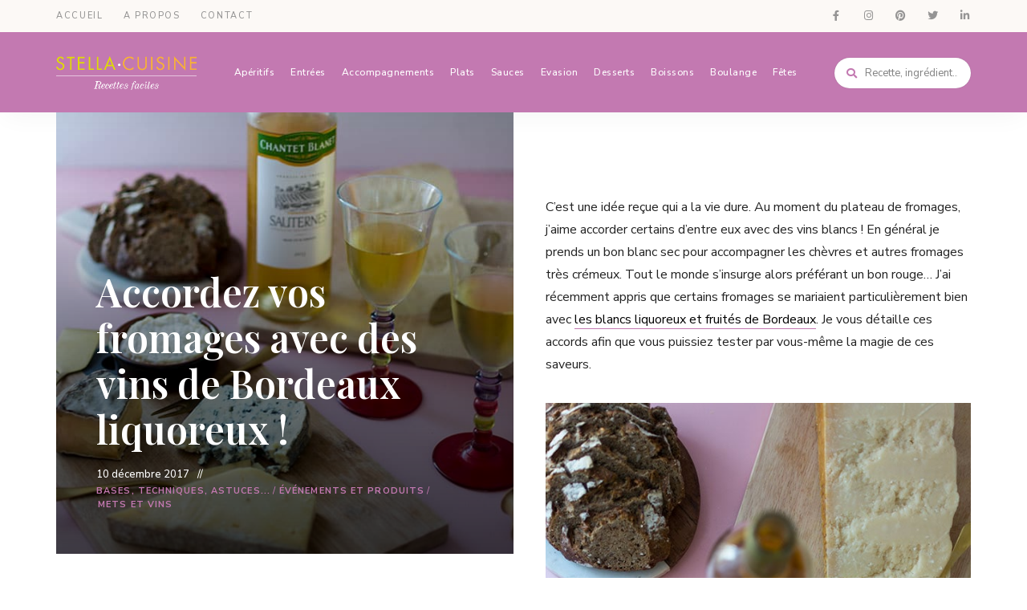

--- FILE ---
content_type: text/html; charset=UTF-8
request_url: https://www.stellacuisine.com/fromages-vins-blancs-bordeaux-liquoreux/
body_size: 20313
content:
<!DOCTYPE html>
<html dir="ltr" lang="fr-FR" prefix="og: https://ogp.me/ns#" class="no-js no-svg">
	<head>
		<meta charset="UTF-8">
		<meta name="viewport" content="width=device-width, initial-scale=1">
		<link rel="profile" href="//gmpg.org/xfn/11">
				<title>Accordez vos plateaux de fromages à du vin blanc liquoreux de Bordeaux ! | Recettes faciles, recettes rapides, recettes végétariennes !</title>
	<style>img:is([sizes="auto" i], [sizes^="auto," i]) { contain-intrinsic-size: 3000px 1500px }</style>
	
		<!-- All in One SEO 4.8.4.1 - aioseo.com -->
	<meta name="description" content="Accordez vos plateaux de fromages à du vin blanc liquoreux de Bordeaux ! Des vins blancs avec du fromage c&#039;est possible mais il faut bien les choisir !" />
	<meta name="robots" content="max-image-preview:large" />
	<meta name="author" content="Stella"/>
	<meta name="google-site-verification" content="httpwww.stellacuisine.com&amp;hl=fr" />
	<link rel="canonical" href="https://www.stellacuisine.com/fromages-vins-blancs-bordeaux-liquoreux/" />
	<meta name="generator" content="All in One SEO (AIOSEO) 4.8.4.1" />
		<meta property="og:locale" content="fr_FR" />
		<meta property="og:site_name" content="Recettes faciles, recette pas cher, recettes rapides par Stella Cuisine" />
		<meta property="og:type" content="article" />
		<meta property="og:title" content="Accordez vos plateaux de fromages à du vin blanc liquoreux de Bordeaux ! | Recettes faciles, recettes rapides, recettes végétariennes !" />
		<meta property="og:description" content="Accordez vos plateaux de fromages à du vin blanc liquoreux de Bordeaux ! Des vins blancs avec du fromage c&#039;est possible mais il faut bien les choisir !" />
		<meta property="og:url" content="https://www.stellacuisine.com/fromages-vins-blancs-bordeaux-liquoreux/" />
		<meta property="fb:admins" content="stellacuisine" />
		<meta property="og:image" content="https://www.stellacuisine.com/wp-content/uploads/accords-fromages-vin-blanc-liquoreux-bordeaux-stellacuisine2.jpg" />
		<meta property="og:image:secure_url" content="https://www.stellacuisine.com/wp-content/uploads/accords-fromages-vin-blanc-liquoreux-bordeaux-stellacuisine2.jpg" />
		<meta property="og:image:width" content="600" />
		<meta property="og:image:height" content="900" />
		<meta property="article:published_time" content="2017-12-10T12:05:30+00:00" />
		<meta property="article:modified_time" content="2018-05-15T20:02:26+00:00" />
		<meta property="article:publisher" content="https://facebook.com/stellacuisine" />
		<meta name="twitter:card" content="summary_large_image" />
		<meta name="twitter:site" content="@stellacuisine" />
		<meta name="twitter:title" content="Accordez vos plateaux de fromages à du vin blanc liquoreux de Bordeaux ! | Recettes faciles, recettes rapides, recettes végétariennes !" />
		<meta name="twitter:description" content="Accordez vos plateaux de fromages à du vin blanc liquoreux de Bordeaux ! Des vins blancs avec du fromage c&#039;est possible mais il faut bien les choisir !" />
		<meta name="twitter:image" content="https://www.stellacuisine.com/wp-content/uploads/accords-fromages-vin-blanc-liquoreux-bordeaux-stellacuisine2.jpg" />
		<script type="application/ld+json" class="aioseo-schema">
			{"@context":"https:\/\/schema.org","@graph":[{"@type":"Article","@id":"https:\/\/www.stellacuisine.com\/fromages-vins-blancs-bordeaux-liquoreux\/#article","name":"Accordez vos plateaux de fromages \u00e0 du vin blanc liquoreux de Bordeaux ! | Recettes faciles, recettes rapides, recettes v\u00e9g\u00e9tariennes !","headline":"Accordez vos fromages avec des vins de Bordeaux liquoreux !","author":{"@id":"https:\/\/www.stellacuisine.com\/author\/stella\/#author"},"publisher":{"@id":"https:\/\/www.stellacuisine.com\/#person"},"image":{"@type":"ImageObject","url":"https:\/\/www.stellacuisine.com\/wp-content\/uploads\/accords-fromages-vin-blanc-liquoreux-bordeaux-stellacuisine2.jpg","width":600,"height":900,"caption":"Accordez vos plateaux de fromages \u00e0 du vin blanc liquoreux de Bordeaux !"},"datePublished":"2017-12-10T14:05:30+02:00","dateModified":"2018-05-15T22:02:26+02:00","inLanguage":"fr-FR","mainEntityOfPage":{"@id":"https:\/\/www.stellacuisine.com\/fromages-vins-blancs-bordeaux-liquoreux\/#webpage"},"isPartOf":{"@id":"https:\/\/www.stellacuisine.com\/fromages-vins-blancs-bordeaux-liquoreux\/#webpage"},"articleSection":"Bases, techniques, astuces..., \u00c9v\u00e9nements et Produits, Mets et Vins"},{"@type":"BreadcrumbList","@id":"https:\/\/www.stellacuisine.com\/fromages-vins-blancs-bordeaux-liquoreux\/#breadcrumblist","itemListElement":[{"@type":"ListItem","@id":"https:\/\/www.stellacuisine.com#listItem","position":1,"name":"Accueil","item":"https:\/\/www.stellacuisine.com","nextItem":{"@type":"ListItem","@id":"https:\/\/www.stellacuisine.com\/categorie\/evenements-et-produits\/#listItem","name":"\u00c9v\u00e9nements et Produits"}},{"@type":"ListItem","@id":"https:\/\/www.stellacuisine.com\/categorie\/evenements-et-produits\/#listItem","position":2,"name":"\u00c9v\u00e9nements et Produits","item":"https:\/\/www.stellacuisine.com\/categorie\/evenements-et-produits\/","nextItem":{"@type":"ListItem","@id":"https:\/\/www.stellacuisine.com\/fromages-vins-blancs-bordeaux-liquoreux\/#listItem","name":"Accordez vos fromages avec des vins de Bordeaux liquoreux !"},"previousItem":{"@type":"ListItem","@id":"https:\/\/www.stellacuisine.com#listItem","name":"Accueil"}},{"@type":"ListItem","@id":"https:\/\/www.stellacuisine.com\/fromages-vins-blancs-bordeaux-liquoreux\/#listItem","position":3,"name":"Accordez vos fromages avec des vins de Bordeaux liquoreux !","previousItem":{"@type":"ListItem","@id":"https:\/\/www.stellacuisine.com\/categorie\/evenements-et-produits\/#listItem","name":"\u00c9v\u00e9nements et Produits"}}]},{"@type":"Person","@id":"https:\/\/www.stellacuisine.com\/#person","name":"Stella","image":{"@type":"ImageObject","@id":"https:\/\/www.stellacuisine.com\/fromages-vins-blancs-bordeaux-liquoreux\/#personImage","url":"https:\/\/secure.gravatar.com\/avatar\/f7f274c2063c8d80fe1482b6b1c1de32ccd045991f1fb1dbd6fb82348e8d7e57?s=96&d=mm&r=g","width":96,"height":96,"caption":"Stella"}},{"@type":"Person","@id":"https:\/\/www.stellacuisine.com\/author\/stella\/#author","url":"https:\/\/www.stellacuisine.com\/author\/stella\/","name":"Stella","image":{"@type":"ImageObject","@id":"https:\/\/www.stellacuisine.com\/fromages-vins-blancs-bordeaux-liquoreux\/#authorImage","url":"https:\/\/secure.gravatar.com\/avatar\/f7f274c2063c8d80fe1482b6b1c1de32ccd045991f1fb1dbd6fb82348e8d7e57?s=96&d=mm&r=g","width":96,"height":96,"caption":"Stella"}},{"@type":"WebPage","@id":"https:\/\/www.stellacuisine.com\/fromages-vins-blancs-bordeaux-liquoreux\/#webpage","url":"https:\/\/www.stellacuisine.com\/fromages-vins-blancs-bordeaux-liquoreux\/","name":"Accordez vos plateaux de fromages \u00e0 du vin blanc liquoreux de Bordeaux ! | Recettes faciles, recettes rapides, recettes v\u00e9g\u00e9tariennes !","description":"Accordez vos plateaux de fromages \u00e0 du vin blanc liquoreux de Bordeaux ! Des vins blancs avec du fromage c'est possible mais il faut bien les choisir !","inLanguage":"fr-FR","isPartOf":{"@id":"https:\/\/www.stellacuisine.com\/#website"},"breadcrumb":{"@id":"https:\/\/www.stellacuisine.com\/fromages-vins-blancs-bordeaux-liquoreux\/#breadcrumblist"},"author":{"@id":"https:\/\/www.stellacuisine.com\/author\/stella\/#author"},"creator":{"@id":"https:\/\/www.stellacuisine.com\/author\/stella\/#author"},"image":{"@type":"ImageObject","url":"https:\/\/www.stellacuisine.com\/wp-content\/uploads\/accords-fromages-vin-blanc-liquoreux-bordeaux-stellacuisine2.jpg","@id":"https:\/\/www.stellacuisine.com\/fromages-vins-blancs-bordeaux-liquoreux\/#mainImage","width":600,"height":900,"caption":"Accordez vos plateaux de fromages \u00e0 du vin blanc liquoreux de Bordeaux !"},"primaryImageOfPage":{"@id":"https:\/\/www.stellacuisine.com\/fromages-vins-blancs-bordeaux-liquoreux\/#mainImage"},"datePublished":"2017-12-10T14:05:30+02:00","dateModified":"2018-05-15T22:02:26+02:00"},{"@type":"WebSite","@id":"https:\/\/www.stellacuisine.com\/#website","url":"https:\/\/www.stellacuisine.com\/","name":"Recettes faciles, recettes rapides, recettes v\u00e9g\u00e9tariennes !","description":"Recettes par Stella Cuisine","inLanguage":"fr-FR","publisher":{"@id":"https:\/\/www.stellacuisine.com\/#person"}}]}
		</script>
		<!-- All in One SEO -->

<link rel='dns-prefetch' href='//fonts.googleapis.com' />
<link rel="alternate" type="application/rss+xml" title="Recettes faciles, recettes rapides, recettes végétariennes ! &raquo; Flux" href="https://www.stellacuisine.com/feed/" />
<link rel="alternate" type="application/rss+xml" title="Recettes faciles, recettes rapides, recettes végétariennes ! &raquo; Flux des commentaires" href="https://www.stellacuisine.com/comments/feed/" />
<link rel="alternate" type="application/rss+xml" title="Recettes faciles, recettes rapides, recettes végétariennes ! &raquo; Accordez vos fromages avec des vins de Bordeaux liquoreux ! Flux des commentaires" href="https://www.stellacuisine.com/fromages-vins-blancs-bordeaux-liquoreux/feed/" />
		<!-- This site uses the Google Analytics by MonsterInsights plugin v9.11.1 - Using Analytics tracking - https://www.monsterinsights.com/ -->
							<script src="//www.googletagmanager.com/gtag/js?id=G-SBRBY93ZSP"  data-cfasync="false" data-wpfc-render="false" type="text/javascript" async></script>
			<script data-cfasync="false" data-wpfc-render="false" type="text/javascript">
				var mi_version = '9.11.1';
				var mi_track_user = true;
				var mi_no_track_reason = '';
								var MonsterInsightsDefaultLocations = {"page_location":"https:\/\/www.stellacuisine.com\/fromages-vins-blancs-bordeaux-liquoreux\/"};
								if ( typeof MonsterInsightsPrivacyGuardFilter === 'function' ) {
					var MonsterInsightsLocations = (typeof MonsterInsightsExcludeQuery === 'object') ? MonsterInsightsPrivacyGuardFilter( MonsterInsightsExcludeQuery ) : MonsterInsightsPrivacyGuardFilter( MonsterInsightsDefaultLocations );
				} else {
					var MonsterInsightsLocations = (typeof MonsterInsightsExcludeQuery === 'object') ? MonsterInsightsExcludeQuery : MonsterInsightsDefaultLocations;
				}

								var disableStrs = [
										'ga-disable-G-SBRBY93ZSP',
									];

				/* Function to detect opted out users */
				function __gtagTrackerIsOptedOut() {
					for (var index = 0; index < disableStrs.length; index++) {
						if (document.cookie.indexOf(disableStrs[index] + '=true') > -1) {
							return true;
						}
					}

					return false;
				}

				/* Disable tracking if the opt-out cookie exists. */
				if (__gtagTrackerIsOptedOut()) {
					for (var index = 0; index < disableStrs.length; index++) {
						window[disableStrs[index]] = true;
					}
				}

				/* Opt-out function */
				function __gtagTrackerOptout() {
					for (var index = 0; index < disableStrs.length; index++) {
						document.cookie = disableStrs[index] + '=true; expires=Thu, 31 Dec 2099 23:59:59 UTC; path=/';
						window[disableStrs[index]] = true;
					}
				}

				if ('undefined' === typeof gaOptout) {
					function gaOptout() {
						__gtagTrackerOptout();
					}
				}
								window.dataLayer = window.dataLayer || [];

				window.MonsterInsightsDualTracker = {
					helpers: {},
					trackers: {},
				};
				if (mi_track_user) {
					function __gtagDataLayer() {
						dataLayer.push(arguments);
					}

					function __gtagTracker(type, name, parameters) {
						if (!parameters) {
							parameters = {};
						}

						if (parameters.send_to) {
							__gtagDataLayer.apply(null, arguments);
							return;
						}

						if (type === 'event') {
														parameters.send_to = monsterinsights_frontend.v4_id;
							var hookName = name;
							if (typeof parameters['event_category'] !== 'undefined') {
								hookName = parameters['event_category'] + ':' + name;
							}

							if (typeof MonsterInsightsDualTracker.trackers[hookName] !== 'undefined') {
								MonsterInsightsDualTracker.trackers[hookName](parameters);
							} else {
								__gtagDataLayer('event', name, parameters);
							}
							
						} else {
							__gtagDataLayer.apply(null, arguments);
						}
					}

					__gtagTracker('js', new Date());
					__gtagTracker('set', {
						'developer_id.dZGIzZG': true,
											});
					if ( MonsterInsightsLocations.page_location ) {
						__gtagTracker('set', MonsterInsightsLocations);
					}
										__gtagTracker('config', 'G-SBRBY93ZSP', {"forceSSL":"true","link_attribution":"true"} );
										window.gtag = __gtagTracker;										(function () {
						/* https://developers.google.com/analytics/devguides/collection/analyticsjs/ */
						/* ga and __gaTracker compatibility shim. */
						var noopfn = function () {
							return null;
						};
						var newtracker = function () {
							return new Tracker();
						};
						var Tracker = function () {
							return null;
						};
						var p = Tracker.prototype;
						p.get = noopfn;
						p.set = noopfn;
						p.send = function () {
							var args = Array.prototype.slice.call(arguments);
							args.unshift('send');
							__gaTracker.apply(null, args);
						};
						var __gaTracker = function () {
							var len = arguments.length;
							if (len === 0) {
								return;
							}
							var f = arguments[len - 1];
							if (typeof f !== 'object' || f === null || typeof f.hitCallback !== 'function') {
								if ('send' === arguments[0]) {
									var hitConverted, hitObject = false, action;
									if ('event' === arguments[1]) {
										if ('undefined' !== typeof arguments[3]) {
											hitObject = {
												'eventAction': arguments[3],
												'eventCategory': arguments[2],
												'eventLabel': arguments[4],
												'value': arguments[5] ? arguments[5] : 1,
											}
										}
									}
									if ('pageview' === arguments[1]) {
										if ('undefined' !== typeof arguments[2]) {
											hitObject = {
												'eventAction': 'page_view',
												'page_path': arguments[2],
											}
										}
									}
									if (typeof arguments[2] === 'object') {
										hitObject = arguments[2];
									}
									if (typeof arguments[5] === 'object') {
										Object.assign(hitObject, arguments[5]);
									}
									if ('undefined' !== typeof arguments[1].hitType) {
										hitObject = arguments[1];
										if ('pageview' === hitObject.hitType) {
											hitObject.eventAction = 'page_view';
										}
									}
									if (hitObject) {
										action = 'timing' === arguments[1].hitType ? 'timing_complete' : hitObject.eventAction;
										hitConverted = mapArgs(hitObject);
										__gtagTracker('event', action, hitConverted);
									}
								}
								return;
							}

							function mapArgs(args) {
								var arg, hit = {};
								var gaMap = {
									'eventCategory': 'event_category',
									'eventAction': 'event_action',
									'eventLabel': 'event_label',
									'eventValue': 'event_value',
									'nonInteraction': 'non_interaction',
									'timingCategory': 'event_category',
									'timingVar': 'name',
									'timingValue': 'value',
									'timingLabel': 'event_label',
									'page': 'page_path',
									'location': 'page_location',
									'title': 'page_title',
									'referrer' : 'page_referrer',
								};
								for (arg in args) {
																		if (!(!args.hasOwnProperty(arg) || !gaMap.hasOwnProperty(arg))) {
										hit[gaMap[arg]] = args[arg];
									} else {
										hit[arg] = args[arg];
									}
								}
								return hit;
							}

							try {
								f.hitCallback();
							} catch (ex) {
							}
						};
						__gaTracker.create = newtracker;
						__gaTracker.getByName = newtracker;
						__gaTracker.getAll = function () {
							return [];
						};
						__gaTracker.remove = noopfn;
						__gaTracker.loaded = true;
						window['__gaTracker'] = __gaTracker;
					})();
									} else {
										console.log("");
					(function () {
						function __gtagTracker() {
							return null;
						}

						window['__gtagTracker'] = __gtagTracker;
						window['gtag'] = __gtagTracker;
					})();
									}
			</script>
							<!-- / Google Analytics by MonsterInsights -->
		<style id='classic-theme-styles-inline-css' type='text/css'>
/*! This file is auto-generated */
.wp-block-button__link{color:#fff;background-color:#32373c;border-radius:9999px;box-shadow:none;text-decoration:none;padding:calc(.667em + 2px) calc(1.333em + 2px);font-size:1.125em}.wp-block-file__button{background:#32373c;color:#fff;text-decoration:none}
</style>
<style id='global-styles-inline-css' type='text/css'>
:root{--wp--preset--aspect-ratio--square: 1;--wp--preset--aspect-ratio--4-3: 4/3;--wp--preset--aspect-ratio--3-4: 3/4;--wp--preset--aspect-ratio--3-2: 3/2;--wp--preset--aspect-ratio--2-3: 2/3;--wp--preset--aspect-ratio--16-9: 16/9;--wp--preset--aspect-ratio--9-16: 9/16;--wp--preset--color--black: #000000;--wp--preset--color--cyan-bluish-gray: #abb8c3;--wp--preset--color--white: #ffffff;--wp--preset--color--pale-pink: #f78da7;--wp--preset--color--vivid-red: #cf2e2e;--wp--preset--color--luminous-vivid-orange: #ff6900;--wp--preset--color--luminous-vivid-amber: #fcb900;--wp--preset--color--light-green-cyan: #7bdcb5;--wp--preset--color--vivid-green-cyan: #00d084;--wp--preset--color--pale-cyan-blue: #8ed1fc;--wp--preset--color--vivid-cyan-blue: #0693e3;--wp--preset--color--vivid-purple: #9b51e0;--wp--preset--gradient--vivid-cyan-blue-to-vivid-purple: linear-gradient(135deg,rgba(6,147,227,1) 0%,rgb(155,81,224) 100%);--wp--preset--gradient--light-green-cyan-to-vivid-green-cyan: linear-gradient(135deg,rgb(122,220,180) 0%,rgb(0,208,130) 100%);--wp--preset--gradient--luminous-vivid-amber-to-luminous-vivid-orange: linear-gradient(135deg,rgba(252,185,0,1) 0%,rgba(255,105,0,1) 100%);--wp--preset--gradient--luminous-vivid-orange-to-vivid-red: linear-gradient(135deg,rgba(255,105,0,1) 0%,rgb(207,46,46) 100%);--wp--preset--gradient--very-light-gray-to-cyan-bluish-gray: linear-gradient(135deg,rgb(238,238,238) 0%,rgb(169,184,195) 100%);--wp--preset--gradient--cool-to-warm-spectrum: linear-gradient(135deg,rgb(74,234,220) 0%,rgb(151,120,209) 20%,rgb(207,42,186) 40%,rgb(238,44,130) 60%,rgb(251,105,98) 80%,rgb(254,248,76) 100%);--wp--preset--gradient--blush-light-purple: linear-gradient(135deg,rgb(255,206,236) 0%,rgb(152,150,240) 100%);--wp--preset--gradient--blush-bordeaux: linear-gradient(135deg,rgb(254,205,165) 0%,rgb(254,45,45) 50%,rgb(107,0,62) 100%);--wp--preset--gradient--luminous-dusk: linear-gradient(135deg,rgb(255,203,112) 0%,rgb(199,81,192) 50%,rgb(65,88,208) 100%);--wp--preset--gradient--pale-ocean: linear-gradient(135deg,rgb(255,245,203) 0%,rgb(182,227,212) 50%,rgb(51,167,181) 100%);--wp--preset--gradient--electric-grass: linear-gradient(135deg,rgb(202,248,128) 0%,rgb(113,206,126) 100%);--wp--preset--gradient--midnight: linear-gradient(135deg,rgb(2,3,129) 0%,rgb(40,116,252) 100%);--wp--preset--font-size--small: 13px;--wp--preset--font-size--medium: 20px;--wp--preset--font-size--large: 36px;--wp--preset--font-size--x-large: 42px;--wp--preset--spacing--20: 0.44rem;--wp--preset--spacing--30: 0.67rem;--wp--preset--spacing--40: 1rem;--wp--preset--spacing--50: 1.5rem;--wp--preset--spacing--60: 2.25rem;--wp--preset--spacing--70: 3.38rem;--wp--preset--spacing--80: 5.06rem;--wp--preset--shadow--natural: 6px 6px 9px rgba(0, 0, 0, 0.2);--wp--preset--shadow--deep: 12px 12px 50px rgba(0, 0, 0, 0.4);--wp--preset--shadow--sharp: 6px 6px 0px rgba(0, 0, 0, 0.2);--wp--preset--shadow--outlined: 6px 6px 0px -3px rgba(255, 255, 255, 1), 6px 6px rgba(0, 0, 0, 1);--wp--preset--shadow--crisp: 6px 6px 0px rgba(0, 0, 0, 1);}:where(.is-layout-flex){gap: 0.5em;}:where(.is-layout-grid){gap: 0.5em;}body .is-layout-flex{display: flex;}.is-layout-flex{flex-wrap: wrap;align-items: center;}.is-layout-flex > :is(*, div){margin: 0;}body .is-layout-grid{display: grid;}.is-layout-grid > :is(*, div){margin: 0;}:where(.wp-block-columns.is-layout-flex){gap: 2em;}:where(.wp-block-columns.is-layout-grid){gap: 2em;}:where(.wp-block-post-template.is-layout-flex){gap: 1.25em;}:where(.wp-block-post-template.is-layout-grid){gap: 1.25em;}.has-black-color{color: var(--wp--preset--color--black) !important;}.has-cyan-bluish-gray-color{color: var(--wp--preset--color--cyan-bluish-gray) !important;}.has-white-color{color: var(--wp--preset--color--white) !important;}.has-pale-pink-color{color: var(--wp--preset--color--pale-pink) !important;}.has-vivid-red-color{color: var(--wp--preset--color--vivid-red) !important;}.has-luminous-vivid-orange-color{color: var(--wp--preset--color--luminous-vivid-orange) !important;}.has-luminous-vivid-amber-color{color: var(--wp--preset--color--luminous-vivid-amber) !important;}.has-light-green-cyan-color{color: var(--wp--preset--color--light-green-cyan) !important;}.has-vivid-green-cyan-color{color: var(--wp--preset--color--vivid-green-cyan) !important;}.has-pale-cyan-blue-color{color: var(--wp--preset--color--pale-cyan-blue) !important;}.has-vivid-cyan-blue-color{color: var(--wp--preset--color--vivid-cyan-blue) !important;}.has-vivid-purple-color{color: var(--wp--preset--color--vivid-purple) !important;}.has-black-background-color{background-color: var(--wp--preset--color--black) !important;}.has-cyan-bluish-gray-background-color{background-color: var(--wp--preset--color--cyan-bluish-gray) !important;}.has-white-background-color{background-color: var(--wp--preset--color--white) !important;}.has-pale-pink-background-color{background-color: var(--wp--preset--color--pale-pink) !important;}.has-vivid-red-background-color{background-color: var(--wp--preset--color--vivid-red) !important;}.has-luminous-vivid-orange-background-color{background-color: var(--wp--preset--color--luminous-vivid-orange) !important;}.has-luminous-vivid-amber-background-color{background-color: var(--wp--preset--color--luminous-vivid-amber) !important;}.has-light-green-cyan-background-color{background-color: var(--wp--preset--color--light-green-cyan) !important;}.has-vivid-green-cyan-background-color{background-color: var(--wp--preset--color--vivid-green-cyan) !important;}.has-pale-cyan-blue-background-color{background-color: var(--wp--preset--color--pale-cyan-blue) !important;}.has-vivid-cyan-blue-background-color{background-color: var(--wp--preset--color--vivid-cyan-blue) !important;}.has-vivid-purple-background-color{background-color: var(--wp--preset--color--vivid-purple) !important;}.has-black-border-color{border-color: var(--wp--preset--color--black) !important;}.has-cyan-bluish-gray-border-color{border-color: var(--wp--preset--color--cyan-bluish-gray) !important;}.has-white-border-color{border-color: var(--wp--preset--color--white) !important;}.has-pale-pink-border-color{border-color: var(--wp--preset--color--pale-pink) !important;}.has-vivid-red-border-color{border-color: var(--wp--preset--color--vivid-red) !important;}.has-luminous-vivid-orange-border-color{border-color: var(--wp--preset--color--luminous-vivid-orange) !important;}.has-luminous-vivid-amber-border-color{border-color: var(--wp--preset--color--luminous-vivid-amber) !important;}.has-light-green-cyan-border-color{border-color: var(--wp--preset--color--light-green-cyan) !important;}.has-vivid-green-cyan-border-color{border-color: var(--wp--preset--color--vivid-green-cyan) !important;}.has-pale-cyan-blue-border-color{border-color: var(--wp--preset--color--pale-cyan-blue) !important;}.has-vivid-cyan-blue-border-color{border-color: var(--wp--preset--color--vivid-cyan-blue) !important;}.has-vivid-purple-border-color{border-color: var(--wp--preset--color--vivid-purple) !important;}.has-vivid-cyan-blue-to-vivid-purple-gradient-background{background: var(--wp--preset--gradient--vivid-cyan-blue-to-vivid-purple) !important;}.has-light-green-cyan-to-vivid-green-cyan-gradient-background{background: var(--wp--preset--gradient--light-green-cyan-to-vivid-green-cyan) !important;}.has-luminous-vivid-amber-to-luminous-vivid-orange-gradient-background{background: var(--wp--preset--gradient--luminous-vivid-amber-to-luminous-vivid-orange) !important;}.has-luminous-vivid-orange-to-vivid-red-gradient-background{background: var(--wp--preset--gradient--luminous-vivid-orange-to-vivid-red) !important;}.has-very-light-gray-to-cyan-bluish-gray-gradient-background{background: var(--wp--preset--gradient--very-light-gray-to-cyan-bluish-gray) !important;}.has-cool-to-warm-spectrum-gradient-background{background: var(--wp--preset--gradient--cool-to-warm-spectrum) !important;}.has-blush-light-purple-gradient-background{background: var(--wp--preset--gradient--blush-light-purple) !important;}.has-blush-bordeaux-gradient-background{background: var(--wp--preset--gradient--blush-bordeaux) !important;}.has-luminous-dusk-gradient-background{background: var(--wp--preset--gradient--luminous-dusk) !important;}.has-pale-ocean-gradient-background{background: var(--wp--preset--gradient--pale-ocean) !important;}.has-electric-grass-gradient-background{background: var(--wp--preset--gradient--electric-grass) !important;}.has-midnight-gradient-background{background: var(--wp--preset--gradient--midnight) !important;}.has-small-font-size{font-size: var(--wp--preset--font-size--small) !important;}.has-medium-font-size{font-size: var(--wp--preset--font-size--medium) !important;}.has-large-font-size{font-size: var(--wp--preset--font-size--large) !important;}.has-x-large-font-size{font-size: var(--wp--preset--font-size--x-large) !important;}
:where(.wp-block-post-template.is-layout-flex){gap: 1.25em;}:where(.wp-block-post-template.is-layout-grid){gap: 1.25em;}
:where(.wp-block-columns.is-layout-flex){gap: 2em;}:where(.wp-block-columns.is-layout-grid){gap: 2em;}
:root :where(.wp-block-pullquote){font-size: 1.5em;line-height: 1.6;}
</style>
<style id='akismet-widget-style-inline-css' type='text/css'>

			.a-stats {
				--akismet-color-mid-green: #357b49;
				--akismet-color-white: #fff;
				--akismet-color-light-grey: #f6f7f7;

				max-width: 350px;
				width: auto;
			}

			.a-stats * {
				all: unset;
				box-sizing: border-box;
			}

			.a-stats strong {
				font-weight: 600;
			}

			.a-stats a.a-stats__link,
			.a-stats a.a-stats__link:visited,
			.a-stats a.a-stats__link:active {
				background: var(--akismet-color-mid-green);
				border: none;
				box-shadow: none;
				border-radius: 8px;
				color: var(--akismet-color-white);
				cursor: pointer;
				display: block;
				font-family: -apple-system, BlinkMacSystemFont, 'Segoe UI', 'Roboto', 'Oxygen-Sans', 'Ubuntu', 'Cantarell', 'Helvetica Neue', sans-serif;
				font-weight: 500;
				padding: 12px;
				text-align: center;
				text-decoration: none;
				transition: all 0.2s ease;
			}

			/* Extra specificity to deal with TwentyTwentyOne focus style */
			.widget .a-stats a.a-stats__link:focus {
				background: var(--akismet-color-mid-green);
				color: var(--akismet-color-white);
				text-decoration: none;
			}

			.a-stats a.a-stats__link:hover {
				filter: brightness(110%);
				box-shadow: 0 4px 12px rgba(0, 0, 0, 0.06), 0 0 2px rgba(0, 0, 0, 0.16);
			}

			.a-stats .count {
				color: var(--akismet-color-white);
				display: block;
				font-size: 1.5em;
				line-height: 1.4;
				padding: 0 13px;
				white-space: nowrap;
			}
		
</style>
<link rel='stylesheet' id='wpo_min-header-0-css' href='https://www.stellacuisine.com/wp-content/cache/wpo-minify/1752423326/assets/wpo-minify-header-01de5a87.min.css' type='text/css' media='all' />
<script type="text/javascript" src="https://www.stellacuisine.com/wp-content/cache/wpo-minify/1752423326/assets/wpo-minify-header-f5531413.min.js" id="wpo_min-header-0-js"></script>
<!--[if lt IE 9]>
<script type="text/javascript" src="https://www.stellacuisine.com/wp-content/themes/tinysalt/assets/js/libs/html5shiv.min.js" id="html5shiv-js"></script>
<![endif]-->
<script type="text/javascript" src="https://www.stellacuisine.com/wp-content/cache/wpo-minify/1752423326/assets/wpo-minify-header-59b60ed4.min.js" id="wpo_min-header-2-js" async="async" data-wp-strategy="async"></script>
<link rel="https://api.w.org/" href="https://www.stellacuisine.com/wp-json/" /><link rel="alternate" title="JSON" type="application/json" href="https://www.stellacuisine.com/wp-json/wp/v2/posts/6940" /><link rel="EditURI" type="application/rsd+xml" title="RSD" href="https://www.stellacuisine.com/xmlrpc.php?rsd" />
<meta name="generator" content="WordPress 6.8.3" />
<link rel='shortlink' href='https://www.stellacuisine.com/?p=6940' />
<link rel="alternate" title="oEmbed (JSON)" type="application/json+oembed" href="https://www.stellacuisine.com/wp-json/oembed/1.0/embed?url=https%3A%2F%2Fwww.stellacuisine.com%2Ffromages-vins-blancs-bordeaux-liquoreux%2F" />
<link rel="alternate" title="oEmbed (XML)" type="text/xml+oembed" href="https://www.stellacuisine.com/wp-json/oembed/1.0/embed?url=https%3A%2F%2Fwww.stellacuisine.com%2Ffromages-vins-blancs-bordeaux-liquoreux%2F&#038;format=xml" />
<style type="text/css"> html body .wprm-recipe-container .wprm-recipe { font-size: 14px; } html body .wprm-recipe-container .wprm-recipe { font-family: 'Nunito Sans'; } html body .wprm-recipe-container .wprm-recipe p { font-family: 'Nunito Sans'; } html body .wprm-recipe-container .wprm-recipe li { font-family: 'Nunito Sans'; } html body .wprm-recipe-container .wprm-recipe .wprm-recipe-name { font-family: 'Playfair Display'; } html body .wprm-recipe-container .wprm-recipe .wprm-recipe-header { font-family: 'Playfair Display'; } html body .wprm-recipe-container { color: #666666; } html body .wprm-recipe-container a.wprm-recipe-print { color: #666666; } html body .wprm-recipe-container a.wprm-recipe-print:hover { color: #666666; } html body .wprm-recipe-container .wprm-recipe { background-color: #fcf9f6; } html body .wprm-recipe-container .wprm-recipe { border-color: #f5eade; } html body .wprm-recipe-container .wprm-recipe-tastefully-simple .wprm-recipe-time-container { border-color: #f5eade; } html body .wprm-recipe-container .wprm-recipe .wprm-color-border { border-color: #f5eade; } html body .wprm-recipe-container a { color: #a8cf38; } html body .wprm-recipe-container .wprm-recipe-tastefully-simple .wprm-recipe-name { color: #b565a7; } html body .wprm-recipe-container .wprm-recipe-tastefully-simple .wprm-recipe-header { color: #b565a7; } html body .wprm-recipe-container h1 { color: #b565a7; } html body .wprm-recipe-container h2 { color: #b565a7; } html body .wprm-recipe-container h3 { color: #b565a7; } html body .wprm-recipe-container h4 { color: #b565a7; } html body .wprm-recipe-container h5 { color: #b565a7; } html body .wprm-recipe-container h6 { color: #b565a7; } html body .wprm-recipe-container svg path { fill: #343434; } html body .wprm-recipe-container svg rect { fill: #343434; } html body .wprm-recipe-container svg polygon { stroke: #343434; } html body .wprm-recipe-container .wprm-rating-star-full svg polygon { fill: #343434; } html body .wprm-recipe-container .wprm-recipe .wprm-color-accent { background-color: #2c3e50; } html body .wprm-recipe-container .wprm-recipe .wprm-color-accent { color: #ffffff; } html body .wprm-recipe-container .wprm-recipe .wprm-color-accent a.wprm-recipe-print { color: #ffffff; } html body .wprm-recipe-container .wprm-recipe .wprm-color-accent a.wprm-recipe-print:hover { color: #ffffff; } html body .wprm-recipe-container .wprm-recipe-colorful .wprm-recipe-header { background-color: #2c3e50; } html body .wprm-recipe-container .wprm-recipe-colorful .wprm-recipe-header { color: #ffffff; } html body .wprm-recipe-container .wprm-recipe-colorful .wprm-recipe-meta > div { background-color: #3498db; } html body .wprm-recipe-container .wprm-recipe-colorful .wprm-recipe-meta > div { color: #ffffff; } html body .wprm-recipe-container .wprm-recipe-colorful .wprm-recipe-meta > div a.wprm-recipe-print { color: #ffffff; } html body .wprm-recipe-container .wprm-recipe-colorful .wprm-recipe-meta > div a.wprm-recipe-print:hover { color: #ffffff; } .wprm-rating-star svg polygon { stroke: #343434; } .wprm-rating-star.wprm-rating-star-full svg polygon { fill: #343434; } html body .wprm-recipe-container .wprm-recipe-instruction-image { text-align: left; } html body .wprm-recipe-container li.wprm-recipe-ingredient { list-style-type: disc; } html body .wprm-recipe-container li.wprm-recipe-instruction { list-style-type: disc; } .tippy-box[data-theme~="wprm"] { background-color: #333333; color: #FFFFFF; } .tippy-box[data-theme~="wprm"][data-placement^="top"] > .tippy-arrow::before { border-top-color: #333333; } .tippy-box[data-theme~="wprm"][data-placement^="bottom"] > .tippy-arrow::before { border-bottom-color: #333333; } .tippy-box[data-theme~="wprm"][data-placement^="left"] > .tippy-arrow::before { border-left-color: #333333; } .tippy-box[data-theme~="wprm"][data-placement^="right"] > .tippy-arrow::before { border-right-color: #333333; } .tippy-box[data-theme~="wprm"] a { color: #FFFFFF; } .wprm-comment-rating svg { width: 18px !important; height: 18px !important; } img.wprm-comment-rating { width: 90px !important; height: 18px !important; } body { --comment-rating-star-color: #343434; } body { --wprm-popup-font-size: 16px; } body { --wprm-popup-background: #ffffff; } body { --wprm-popup-title: #000000; } body { --wprm-popup-content: #444444; } body { --wprm-popup-button-background: #444444; } body { --wprm-popup-button-text: #ffffff; }.wprm-recipe-instruction-text, .wprm-print .wprm-recipe-tastefully-simple .wprm-recipe-ingredients li, .wprm-recipe-container .wprm-recipe-tastefully-simple .wprm-recipe-ingredients li .wprm-recipe-summary .wprm-recipe-details-name wprm-recipe-servings-name {
font-family:'Lato';
}

.wprm-recipe-instruction-group-name {
padding:15px !important;
background-color:#F5EADE !important;
font-weight:700 !important;
margin-top:20px !important;
}
.wprm-recipe-container .wprm-recipe .wprm-recipe-header .wprm-color-header {
font-family:'Roboto Slab' !important;
}

.wprm-recipe-group-name {
padding:15px !important;
background-color:#F5EADE !important;
font-weight:700 !important;
margin-top:20px !important;
}

.wprm-recipe-notes-container {
font-family:'Lato';
}

.wprm-print .wprm-recipe-tastefully-simple .wprm-recipe-group-name, .wprm-recipe-container .wprm-recipe-tastefully-simple .wprm-recipe-group-name {
font-family:'Roboto Slab';
}

.wprm-print .wprm-recipe-tastefully-simple li, .wprm-print .wprm-recipe-tastefully-simple p, .wprm-recipe-container .wprm-recipe-tastefully-simple li, .wprm-recipe-container .wprm-recipe-tastefully-simple p {
font-family:'Lato';
}

.wprm-print .wprm-recipe-tastefully-simple .wprm-recipe-header, .wprm-recipe-container .wprm-recipe-tastefully-simple .wprm-recipe-header {
margin-bottom:0px !important;
}

.wprm-recipe-name {
font-size:20px;
}

.wprm-recipe-ingredients-container {
display:inline-block;
width:100%;
}
</style><style type="text/css">.wprm-glossary-term {color: #5A822B;text-decoration: underline;cursor: help;}</style><style>.mc4wp-checkbox-wp-comment-form{clear:both;width:auto;display:block;position:static}.mc4wp-checkbox-wp-comment-form input{float:none;vertical-align:middle;-webkit-appearance:checkbox;width:auto;max-width:21px;margin:0 6px 0 0;padding:0;position:static;display:inline-block!important}.mc4wp-checkbox-wp-comment-form label{float:none;cursor:pointer;width:auto;margin:0 0 16px;display:block;position:static}</style>				<style type="text/css" id="custom-background-css">
					body.custom-background #page { background-color: #ffffff; }
				</style>		<style type="text/css" id="wp-custom-css">
			.site-header .primary-menu>li.current-menu-ancestor>a, .site-header .primary-menu>li.current-menu-item>a {
background-color:white !important;
}		</style>
		<style id="kirki-inline-styles"></style>		
		
		
		<!-- Moneytizer -->
		
		<!-- Quantcast Choice. Consent Manager Tag v2.0 (for TCF 2.0) -->
			<!-- Quantcast Choice. Consent Manager Tag v2.0 (for TCF 2.0) -->

<!-- InMobi Choice. Consent Manager Tag v3.0 (for TCF 2.2) -->
<script type="text/javascript" async=true>
(function() {
  var host = "www.themoneytizer.com";
  var element = document.createElement('script');
  var firstScript = document.getElementsByTagName('script')[0];
  var url = 'https://cmp.inmobi.com'
    .concat('/choice/', '6Fv0cGNfc_bw8', '/', host, '/choice.js?tag_version=V3');
  var uspTries = 0;
  var uspTriesLimit = 3;
  element.async = true;
  element.type = 'text/javascript';
  element.src = url;

  firstScript.parentNode.insertBefore(element, firstScript);

  function makeStub() {
    var TCF_LOCATOR_NAME = '__tcfapiLocator';
    var queue = [];
    var win = window;
    var cmpFrame;

    function addFrame() {
      var doc = win.document;
      var otherCMP = !!(win.frames[TCF_LOCATOR_NAME]);

      if (!otherCMP) {
        if (doc.body) {
          var iframe = doc.createElement('iframe');

          iframe.style.cssText = 'display:none';
          iframe.name = TCF_LOCATOR_NAME;
          doc.body.appendChild(iframe);
        } else {
          setTimeout(addFrame, 5);
        }
      }
      return !otherCMP;
    }

    function tcfAPIHandler() {
      var gdprApplies;
      var args = arguments;

      if (!args.length) {
        return queue;
      } else if (args[0] === 'setGdprApplies') {
        if (
          args.length > 3 &&
          args[2] === 2 &&
          typeof args[3] === 'boolean'
        ) {
          gdprApplies = args[3];
          if (typeof args[2] === 'function') {
            args[2]('set', true);
          }
        }
      } else if (args[0] === 'ping') {
        var retr = {
          gdprApplies: gdprApplies,
          cmpLoaded: false,
          cmpStatus: 'stub'
        };

        if (typeof args[2] === 'function') {
          args[2](retr);
        }
      } else {
        if(args[0] === 'init' && typeof args[3] === 'object') {
          args[3] = Object.assign(args[3], { tag_version: 'V3' });
        }
        queue.push(args);
      }
    }

    function postMessageEventHandler(event) {
      var msgIsString = typeof event.data === 'string';
      var json = {};

      try {
        if (msgIsString) {
          json = JSON.parse(event.data);
        } else {
          json = event.data;
        }
      } catch (ignore) {}

      var payload = json.__tcfapiCall;

      if (payload) {
        window.__tcfapi(
          payload.command,
          payload.version,
          function(retValue, success) {
            var returnMsg = {
              __tcfapiReturn: {
                returnValue: retValue,
                success: success,
                callId: payload.callId
              }
            };
            if (msgIsString) {
              returnMsg = JSON.stringify(returnMsg);
            }
            if (event && event.source && event.source.postMessage) {
              event.source.postMessage(returnMsg, '*');
            }
          },
          payload.parameter
        );
      }
    }

    while (win) {
      try {
        if (win.frames[TCF_LOCATOR_NAME]) {
          cmpFrame = win;
          break;
        }
      } catch (ignore) {}

      if (win === window.top) {
        break;
      }
      win = win.parent;
    }
    if (!cmpFrame) {
      addFrame();
      win.__tcfapi = tcfAPIHandler;
      win.addEventListener('message', postMessageEventHandler, false);
    }
  };

  makeStub();

  var uspStubFunction = function() {
    var arg = arguments;
    if (typeof window.__uspapi !== uspStubFunction) {
      setTimeout(function() {
        if (typeof window.__uspapi !== 'undefined') {
          window.__uspapi.apply(window.__uspapi, arg);
        }
      }, 500);
    }
  };

  var checkIfUspIsReady = function() {
    uspTries++;
    if (window.__uspapi === uspStubFunction && uspTries < uspTriesLimit) {
      console.warn('USP is not accessible');
    } else {
      clearInterval(uspInterval);
    }
  };

  if (typeof window.__uspapi === 'undefined') {
    window.__uspapi = uspStubFunction;
    var uspInterval = setInterval(checkIfUspIsReady, 6000);
  }
})();
</script>
<!-- End InMobi Choice. Consent Manager Tag v3.0 (for TCF 2.2) -->
<!-- End Quantcast Choice. Consent Manager Tag v2.0 (for TCF 2.0) -->
			<!-- End Quantcast Choice. Consent Manager Tag v2.0 (for TCF 2.0) -->

	</head>

	<body class="wp-singular post-template-default single single-post postid-6940 single-format-standard custom-background wp-custom-logo wp-embed-responsive wp-theme-tinysalt post-template-4 light-color">

		
						<div id="page">
			<header id="masthead" class="site-header site-header-layout-2 light-color show-top-bar show-social mobile-search" data-sticky="sticky-scroll-up">        <div class="header-top-bar">
            <div class="container"><nav id="secondary-navigation" class="secondary-navigation"><ul id="menu-secondary-menu" class="secondary-menu"><li id="menu-item-8430" class="menu-item menu-item-type-custom menu-item-object-custom menu-item-home menu-item-8430"><a href="https://www.stellacuisine.com/">Accueil</a></li>
<li id="menu-item-8431" class="menu-item menu-item-type-post_type menu-item-object-page menu-item-8431"><a href="https://www.stellacuisine.com/a-propos/">A propos</a></li>
<li id="menu-item-8432" class="menu-item menu-item-type-post_type menu-item-object-page menu-item-8432"><a href="https://www.stellacuisine.com/contact/">Contact</a></li>
</ul></nav><nav class="social-navigation"><ul id="menu-social-menu" class="social-nav menu"><li id="menu-item-8415" class="menu-item menu-item-type-custom menu-item-object-custom menu-item-8415"><a href="https://www.facebook.com/stellacuisine">Facebook</a></li>
<li id="menu-item-8416" class="menu-item menu-item-type-custom menu-item-object-custom menu-item-8416"><a href="https://www.instagram.com/stellacuisine">Instagram</a></li>
<li id="menu-item-8417" class="menu-item menu-item-type-custom menu-item-object-custom menu-item-8417"><a href="https://www.pinterest.com/stellacuisine">Pinterest</a></li>
<li id="menu-item-8418" class="menu-item menu-item-type-custom menu-item-object-custom menu-item-8418"><a href="https://www.twitter.com/stellacuisine">Twitter</a></li>
<li id="menu-item-8419" class="menu-item menu-item-type-custom menu-item-object-custom menu-item-8419"><a href="https://www.linkedin.com/in/stellagraphiste/">LinkedIn</a></li>
</ul></nav>            </div>
        </div>	
    <div class="site-header-main">
        <div class="container">
            <!-- .site-branding -->
            <div class="header-section branding header-left">
                <div class="site-branding hide-title-tagline">
                    <a href="https://www.stellacuisine.com/" class="custom-logo-link" rel="home"><img width="175" height="50" src="https://www.stellacuisine.com/wp-content/uploads/logo-stellacuisine-recettesfaciles-2.png" class="custom-logo" alt="Recettes faciles, recettes rapides, recettes végétariennes !" decoding="async" srcset="https://www.stellacuisine.com/wp-content/uploads/logo-stellacuisine-recettesfaciles-2.png 317w, https://www.stellacuisine.com/wp-content/uploads/logo-stellacuisine-recettesfaciles-2-125x35.png 125w" sizes="(max-width: 175px) 100vw, 175px" /></a>                    <p class="site-title">
                        <a href="https://www.stellacuisine.com/" rel="home">Recettes faciles, recettes rapides, recettes végétariennes !</a>
                    </p>                        <p class="site-description">Recettes par Stella Cuisine</p>                 </div>
            </div> <!-- end of .site-branding -->
                                    <div class="header-section menu"><nav id="site-navigation" class="main-navigation"><ul id="menu-main-menu" class="primary-menu"><li id="menu-item-1197" class="aperitif menu-item menu-item-type-taxonomy menu-item-object-category menu-item-1197"><a href="https://www.stellacuisine.com/categorie/recettes-salees/aperitifs-apero/">Apéritifs</a></li>
<li id="menu-item-1195" class="entrees menu-item menu-item-type-taxonomy menu-item-object-category menu-item-1195"><a href="https://www.stellacuisine.com/categorie/recettes-salees/entrees/">Entrées</a></li>
<li id="menu-item-1933" class="accompagnements menu-item menu-item-type-taxonomy menu-item-object-category menu-item-1933"><a href="https://www.stellacuisine.com/categorie/recettes-salees/accompagnements/">Accompagnements</a></li>
<li id="menu-item-1192" class="plats menu-item menu-item-type-taxonomy menu-item-object-category menu-item-1192"><a href="https://www.stellacuisine.com/categorie/plats/">Plats</a></li>
<li id="menu-item-1934" class="sauces menu-item menu-item-type-taxonomy menu-item-object-category menu-item-1934"><a href="https://www.stellacuisine.com/categorie/recettes-salees/sauces/">Sauces</a></li>
<li id="menu-item-1946" class="monde menu-item menu-item-type-taxonomy menu-item-object-category menu-item-1946"><a href="https://www.stellacuisine.com/categorie/cuisine-du-monde/">Evasion</a></li>
<li id="menu-item-1193" class="desserts menu-item menu-item-type-taxonomy menu-item-object-category menu-item-1193"><a href="https://www.stellacuisine.com/categorie/recettes-sucrees/desserts/">Desserts</a></li>
<li id="menu-item-3916" class="boissons menu-item menu-item-type-taxonomy menu-item-object-category menu-item-3916"><a href="https://www.stellacuisine.com/categorie/boissons/">Boissons</a></li>
<li id="menu-item-1935" class="boulange menu-item menu-item-type-taxonomy menu-item-object-category menu-item-1935"><a href="https://www.stellacuisine.com/categorie/boulange/">Boulange</a></li>
<li id="menu-item-8153" class="menu-item menu-item-type-taxonomy menu-item-object-category menu-item-8153"><a href="https://www.stellacuisine.com/categorie/noel-nouvel-an/">Fêtes</a></li>
</ul></nav></div>            <div class="header-section header-right">
                <div class="search">
    <form role="search" method="get" action="https://www.stellacuisine.com/">
        <i class="fa fa-search"></i><input type="search" placeholder="Recette, ingrédient..." class="search-input" autocomplete="off" name="s">
            </form>
</div>
                <div class="site-header-search">
	<span class="toggle-button"><span class="screen-reader-text">Search</span></span>
</div>
                <button id="menu-toggle" class="menu-toggle">Menu</button>
            </div>
        </div>
    </div><!-- .site-header-main -->
</header>


			<!-- #content -->
			<div id="content"  class="site-content">
<div class="main">
	
	<div class="container">
		<div id="primary" class="primary content-area">
                                            <article class="post-6940 post type-post status-publish format-standard has-post-thumbnail hentry category-bases-techniques-astuces category-evenements-et-produits category-mets-et-vins">
    <header class="entry-header">
    <div class="entry-header-inner">
        			<div class="featured-media-section">
									<div class="header-img" style="background-image: url(https://www.stellacuisine.com/wp-content/uploads/accords-fromages-vin-blanc-liquoreux-bordeaux-stellacuisine2.jpg);"></div> 			</div>
        <div class="header-text">
            <h1 class="entry-title">Accordez vos fromages avec des vins de Bordeaux liquoreux !</h1>        <div class="meta">			<div class="meta-item post-date">10 décembre 2017</div></div>			<div class="cat-links"><a href="https://www.stellacuisine.com/categorie/bases-techniques-astuces/" rel="tag">Bases, techniques, astuces...</a> / <a href="https://www.stellacuisine.com/categorie/evenements-et-produits/" rel="tag">Événements et Produits</a> / <a href="https://www.stellacuisine.com/categorie/mets-et-vins/" rel="tag">Mets et Vins</a></div>        </div>
    </div>
</header>
        <div class="entry-wrapper">    <div class="entry-content"><p><?xml encoding="utf-8" ?></p>
<p>C&rsquo;est une id&eacute;e re&ccedil;ue qui a la vie dure. Au moment du plateau de fromages, j&rsquo;aime accorder certains d&rsquo;entre eux avec des vins blancs ! En g&eacute;n&eacute;ral je prends un bon blanc sec pour accompagner les ch&egrave;vres et autres fromages tr&egrave;s cr&eacute;meux. Tout le monde s&rsquo;insurge alors pr&eacute;f&eacute;rant un bon rouge&#8230; J&rsquo;ai r&eacute;cemment appris que certains fromages se mariaient particuli&egrave;rement bien avec <a href="http://www.sweetbordeaux.com/" target="_blank" rel="noopener">les blancs liquoreux et fruit&eacute;s de Bordeaux</a>. Je vous d&eacute;taille ces accords afin que vous puissiez tester par vous-m&ecirc;me la magie de ces saveurs.</p>
<p><img fetchpriority="high" decoding="async" class="size-full wp-image-6943 aligncenter" src="https://www.stellacuisine.com/wp-content/uploads/accords-fromages-vin-blanc-liquoreux-bordeaux-stellacuisine3.jpg" alt="Accordez vos plateaux de fromages &agrave; du vin blanc liquoreux de Bordeaux !" width="600" height="900" srcset="https://www.stellacuisine.com/wp-content/uploads/accords-fromages-vin-blanc-liquoreux-bordeaux-stellacuisine3.jpg 600w, https://www.stellacuisine.com/wp-content/uploads/accords-fromages-vin-blanc-liquoreux-bordeaux-stellacuisine3-400x600.jpg 400w, https://www.stellacuisine.com/wp-content/uploads/accords-fromages-vin-blanc-liquoreux-bordeaux-stellacuisine3-150x225.jpg 150w, https://www.stellacuisine.com/wp-content/uploads/accords-fromages-vin-blanc-liquoreux-bordeaux-stellacuisine3-350x525.jpg 350w, https://www.stellacuisine.com/wp-content/uploads/accords-fromages-vin-blanc-liquoreux-bordeaux-stellacuisine3-485x728.jpg 485w, https://www.stellacuisine.com/wp-content/uploads/accords-fromages-vin-blanc-liquoreux-bordeaux-stellacuisine3-83x125.jpg 83w" sizes="(max-width: 600px) 100vw, 600px" /></p>
<p><em><strong>Accord Ch&egrave;vre/Sainte Croix du Mont</strong></em>
</p>
<ul>
<li><strong>Fromages de ch&egrave;vres frais</strong>, parfois agr&eacute;ment&eacute;s de fruits (poire confite par exemple) : un cr&eacute;meux tr&egrave;s frais et peu caract&eacute;riel soulev&eacute; par le sucr&eacute; de la poire confite.</li>
<li><strong>on associe un Sainte Croix du Mont</strong> (exemple : Ch&acirc;teau Crabitan Bellevue 2010) : un vin aux notes de fruits m&ucirc;rs et miel &agrave; la couleur tr&egrave;s soutenue, le c&ocirc;t&eacute; liquoreux est relev&eacute; d&rsquo;ar&ocirc;mes d&rsquo;abricots secs.</li>
<li><strong>L&rsquo;alliance :</strong> la fra&icirc;cheur intense du ch&egrave;vre frais est en parfaite harmonie avec le c&ocirc;t&eacute; sucr&eacute; de ce liquoreux.</li>
</ul>
<p><em><strong>Accord Tommes/Cadillac</strong></em></p>
<ul>
<li><strong>Tommes de ch&egrave;vre et brebis</strong>, ou mix des deux : un fromage &eacute;quilibr&eacute;, g&eacute;n&eacute;ralement tr&egrave;s fondant en bouche avec une pointe saline.</li>
<li><strong>on associe un Cadillac</strong> (exemple : Ch&acirc;teau Cousteau 2014) : un vin riche et gras aux ar&ocirc;mes fruit&eacute;s et gourmands.</li>
<li><strong>L&rsquo;alliance :</strong> les ar&ocirc;mes fruit&eacute;s du vin rel&egrave;vent l&rsquo;intensit&eacute; de la p&acirc;te.</li>
</ul>
<p><em><strong>Accords Pecorino/Sauternes</strong></em></p>
<ul>
<li><strong>Fromages type Pecorino</strong> (lait cru de brebis) : des fromages g&eacute;n&eacute;ralement tr&egrave;s secs et sal&eacute;s.</li>
<li><strong>on associe un Sauternes</strong> (exemple : Ch&acirc;teau Ladone 2014) : un vin &agrave; l&rsquo;&eacute;quilibre parfait avec des notes de fruits frais et de fleurs blanches.</li>
<li><strong>L&rsquo;alliance :</strong> la fra&icirc;cheur du vin sublime la texture s&egrave;che et cassante du fromage. Les fruits frais et fleurs blanches &eacute;quilibrent parfaitement le c&ocirc;t&eacute; sal&eacute; du fromage.</li>
</ul>
<p><em><strong>Accord Bleus/Barsac et Loupiac</strong></em></p>
<ul>
<li><strong>Fromages bleus au lait cru de vache ou de ch&egrave;vre :</strong> pouvant &ecirc;tre compar&eacute;s &agrave; des gorgonzolas, des p&acirc;tes fondantes &agrave; texture cr&eacute;meuse, un nez vif et un palais tr&egrave;s sal&eacute; proposant une belle fra&icirc;cheur et intensit&eacute; en bouche.</li>
<li><strong>on associe un Barsac</strong> (exemple : Ch&acirc;teau de Rolland 2009)<strong> ou un Loupiac</strong> (exemple : Ch&acirc;teau de Rouquette 2010) : des vins proposant un bel &eacute;quilibre entre le liquoreux et la fra&icirc;cheur, proposant finesse et longueur en bouche.</li>
<li><strong>L&rsquo;alliance :</strong> l&rsquo;intensit&eacute; de la p&acirc;te du fromage est r&eacute;veill&eacute;e par la fra&icirc;cheur fruit&eacute;e du vin. Le liquoreux &eacute;quilibre le sel. L&rsquo;&eacute;quilibre se trouve entre la dominance des notes &eacute;pic&eacute;es du vin et la vivacit&eacute; du fromage de l&rsquo;autre.</li>
</ul>
<p><em><strong>Accord Roquefort/Sauternes</strong></em></p>
<ul>
<li><strong>Roquefort</strong> (lait cru de brebis), un fromage &agrave; p&acirc;te persill&eacute;e g&eacute;n&eacute;ralement tr&egrave;s sal&eacute; et tr&egrave;s fort qui ne s&rsquo;accorde en aucun cas avec un vin rouge.</li>
<li><strong>on associe un Sauternes</strong> (exemple : Ch&acirc;teau La Bouade 2013) : une grande richesse aromatique avec un &eacute;quilibre entre la liqueur et une fine acidit&eacute;.</li>
<li><strong>L&rsquo;alliance :</strong> la fine acidit&eacute; du Sauternes vient casser le c&ocirc;t&eacute; parfois trop fort et sal&eacute; du roquefort et sublime ainsi la puissance du fromage.</li>
</ul>
<p><img decoding="async" class="size-full wp-image-6944 aligncenter" src="https://www.stellacuisine.com/wp-content/uploads/accords-fromages-vin-blanc-liquoreux-bordeaux-stellacuisine4.jpg" alt="Accordez vos plateaux de fromages &agrave; du vin blanc liquoreux de Bordeaux !" width="600" height="900" srcset="https://www.stellacuisine.com/wp-content/uploads/accords-fromages-vin-blanc-liquoreux-bordeaux-stellacuisine4.jpg 600w, https://www.stellacuisine.com/wp-content/uploads/accords-fromages-vin-blanc-liquoreux-bordeaux-stellacuisine4-400x600.jpg 400w, https://www.stellacuisine.com/wp-content/uploads/accords-fromages-vin-blanc-liquoreux-bordeaux-stellacuisine4-150x225.jpg 150w, https://www.stellacuisine.com/wp-content/uploads/accords-fromages-vin-blanc-liquoreux-bordeaux-stellacuisine4-350x525.jpg 350w, https://www.stellacuisine.com/wp-content/uploads/accords-fromages-vin-blanc-liquoreux-bordeaux-stellacuisine4-485x728.jpg 485w, https://www.stellacuisine.com/wp-content/uploads/accords-fromages-vin-blanc-liquoreux-bordeaux-stellacuisine4-83x125.jpg 83w" sizes="(max-width: 600px) 100vw, 600px" /><em><strong>A propos des vins liquoreux de Bordeaux :</strong></em></p>
<p>Le secret de ces vins doux et fruit&eacute;s tient en un champignon : le Botrytis Cinerea. L&agrave; ou les autres vins demandent une r&eacute;colte du raisin &agrave; maturit&eacute;, les vins doux et fruit&eacute;s de Bordeaux demandent &agrave; ce que ce champignon aie totalement englouti le grain de raisin avant d&rsquo;&ecirc;tre r&eacute;colt&eacute;. Ce champignon microscopique se d&eacute;veloppe &agrave; l&rsquo;automne sur les baies de S&eacute;millon. Il vide les baies de leur jus (jusqu&rsquo;&agrave; 50%) ce qui permet de confire les saveurs et d&rsquo;obtenir une haute concentration qui permet ensuite de donner les saveurs si particuli&egrave;res de ces d&eacute;licieux liquoreux.</p>
<p>Ce champignon ne se d&eacute;veloppe pas de mani&egrave;re homog&egrave;ne ainsi, les vignerons sont oblig&eacute;s de cueillir &agrave; la main et au cas par cas les grains de raisin. Cela se fait m&ecirc;me en plusieurs fois sur la m&ecirc;me parcelle. Les rendements sont donc tr&egrave;s faibles ce qui rend les vins liquoreux de Bordeaux encore plus exceptionnels.</p>
<p>Le Botrytis Cinerea se d&eacute;veloppe uniquement dans des conditions climatiques bien sp&eacute;cifiques. Les sols doivent &ecirc;tre bien expos&eacute;s et bien drain&eacute;s, en combinaison avec un microclimat r&eacute;sultant de la pr&eacute;sence imm&eacute;diate de la Garonne et de la rivi&egrave;re Ciron. Lorsque l&rsquo;automne arrive, les brouillards du matin g&eacute;n&eacute;r&eacute;s par ces cours d&rsquo;eau combin&eacute;s &agrave; de belles apr&egrave;s-midi douces et ensoleill&eacute;es favorisent alors la pr&eacute;sence et le d&eacute;veloppement du champignon.</p>
<p><img decoding="async" class="size-full wp-image-6941 aligncenter" src="https://www.stellacuisine.com/wp-content/uploads/accords-fromages-vin-blanc-liquoreux-bordeaux-stellacuisine1.jpg" alt="Accordez vos plateaux de fromages &agrave; du vin blanc liquoreux de Bordeaux !" width="600" height="356" srcset="https://www.stellacuisine.com/wp-content/uploads/accords-fromages-vin-blanc-liquoreux-bordeaux-stellacuisine1.jpg 600w, https://www.stellacuisine.com/wp-content/uploads/accords-fromages-vin-blanc-liquoreux-bordeaux-stellacuisine1-150x89.jpg 150w, https://www.stellacuisine.com/wp-content/uploads/accords-fromages-vin-blanc-liquoreux-bordeaux-stellacuisine1-350x208.jpg 350w, https://www.stellacuisine.com/wp-content/uploads/accords-fromages-vin-blanc-liquoreux-bordeaux-stellacuisine1-485x288.jpg 485w, https://www.stellacuisine.com/wp-content/uploads/accords-fromages-vin-blanc-liquoreux-bordeaux-stellacuisine1-125x74.jpg 125w" sizes="(max-width: 600px) 100vw, 600px" /></p>
<p>J&rsquo;esp&egrave;re que j&rsquo;ai su vous transmettre tout ce que j&rsquo;ai pu apprendre sur ces vins que l&rsquo;on associe trop souvent &agrave; la gent f&eacute;minine et &agrave; l&rsquo;ap&eacute;ritif, et que vous oserez pr&eacute;senter &agrave; vos convives des accords surprenants autour des liquoreux de Bordeaux durant les f&ecirc;tes !</p>
<p>&nbsp;</p>
    </div><!-- .post-entry -->
        <footer class="article-footer">
                				<div class="article-share">
					<div class="article-share-container">						<a
							class="popup-window"
							rel="noopenner noreferrer"
							target="_blank"
							title="Facebook"
							href="http://www.facebook.com/sharer.php?u=https%3A%2F%2Fwww.stellacuisine.com%2Ffromages-vins-blancs-bordeaux-liquoreux%2F&#038;t=Accordez%20vos%20fromages%20avec%20des%20vins%20de%20Bordeaux%20liquoreux%20%21"
													   data-pin-nopin="nopin" rel='nofollow'
						>
							<i class="fab fa-facebook-f"></i>							<span>Facebook</span>
						</a> 						<a
							class="popup-window"
							rel="noopenner noreferrer"
							target="_blank"
							title="Twitter"
							href="http://twitter.com/share?text=Accordez%20vos%20fromages%20avec%20des%20vins%20de%20Bordeaux%20liquoreux%20%21&#038;url=https%3A%2F%2Fwww.stellacuisine.com%2Ffromages-vins-blancs-bordeaux-liquoreux%2F"
													   data-pin-nopin="nopin" rel='nofollow'
						>
							<i class="fab fa-twitter"></i>							<span>Twitter</span>
						</a> 						<a
							class="popup-window"
							rel="noopenner noreferrer"
							target="_blank"
							title="Pinterest"
							href="https://www.pinterest.com/pin/create/bookmarklet/?url=https%3A%2F%2Fwww.stellacuisine.com%2Ffromages-vins-blancs-bordeaux-liquoreux%2F&#038;description=Accordez%20vos%20fromages%20avec%20des%20vins%20de%20Bordeaux%20liquoreux%20%21&#038;media=https%3A%2F%2Fwww.stellacuisine.com%2Fwp-content%2Fuploads%2Faccords-fromages-vin-blanc-liquoreux-bordeaux-stellacuisine2.jpg"
							 data-props="width=757,height=728"						   data-pin-nopin="nopin" rel='nofollow'
						>
							<i class="fab fa-pinterest"></i>							<span>Pinterest</span>
						</a> 						<a
							class="popup-window"
							rel="noopenner noreferrer"
							target="_blank"
							title="WhatsApp"
							href="https://api.whatsapp.com/send?text=Accordez%20vos%20fromages%20avec%20des%20vins%20de%20Bordeaux%20liquoreux%20%21%20https%3A%2F%2Fwww.stellacuisine.com%2Ffromages-vins-blancs-bordeaux-liquoreux%2F"
							 data-props="width=757,height=728"						   data-pin-nopin="nopin" rel='nofollow'
						>
							<i class="fab fa-whatsapp"></i>							<span>WhatsApp</span>
						</a> </div>
				</div>    </footer>    </div></article>



    <aside class="author-info-box">
                <div class="author-photo">
            <img alt='' src='https://secure.gravatar.com/avatar/f7f274c2063c8d80fe1482b6b1c1de32ccd045991f1fb1dbd6fb82348e8d7e57?s=160&#038;d=mm&#038;r=g' srcset='https://secure.gravatar.com/avatar/f7f274c2063c8d80fe1482b6b1c1de32ccd045991f1fb1dbd6fb82348e8d7e57?s=320&#038;d=mm&#038;r=g 2x' class='avatar avatar-160 photo' height='160' width='160' decoding='async'/>        </div>
                <div class="author-info">
            <span class="written-by">Auteur</span>
            <h4 class="author-name">
                <a href="https://www.stellacuisine.com/author/stella/">Stella</a>
            </h4>
            <div class="author-bio-text"><p>Webdesigner et Photographe, passionnée de cuisine et tout ce qui s'en rapproche. J'ai créé Stella Cuisine en 2009 pour partager des recettes simples et rapides alors que je débutais dans le domaine. La cuisine que j'aime ? Flexitarienne et efficace !</p>
</div>
            				<div class="author-social">
					<ul class="social-nav">
											<li>
							<a href="https://www.stellacuisine.com" title="Website">
								Website							</a>
						</li>
											<li>
							<a href="https://www.instagram.com/stellacuisine" title="Instagram">
								Instagram							</a>
						</li>
											<li>
							<a href="https://www.pinterest.com/stellacuisine" title="Pinterest">
								Pinterest							</a>
						</li>
										</ul>
				</div>         </div>
    </aside>
	<nav class="navigation post-navigation" aria-label="Publications">
		<h2 class="screen-reader-text">Navigation de l’article</h2>
		<div class="nav-links"><div class="nav-previous"><a href="https://www.stellacuisine.com/macarons-chocolat-blanc-caviar-neuvic/" rel="prev"><div style="background-image: url(https://www.stellacuisine.com/wp-content/uploads/recette-macaons-caviar-chocolat-blanc-noel-nouvel-an-stellacuisine2-400x400.jpg); filter: blur(5px);" data-loftocean-image="1" data-loftocean-normal-image="https://www.stellacuisine.com/wp-content/uploads/recette-macaons-caviar-chocolat-blanc-noel-nouvel-an-stellacuisine2-400x400.jpg" data-loftocean-retina-image="https://www.stellacuisine.com/wp-content/uploads/recette-macaons-caviar-chocolat-blanc-noel-nouvel-an-stellacuisine2-400x400.jpg" data-no-lazy="1" class="post-thumb"></div><div class="post-info"><span class="text">Précédent post</span><span class="post-title">Macarons chocolat blanc et Caviar de Neuvic</span></div></a></div><div class="nav-next"><a href="https://www.stellacuisine.com/magret-canard-roti-kaki/" rel="next"><div style="background-image: url(https://www.stellacuisine.com/wp-content/uploads/recette-noel-magret-canard-roti-kaki-four-stellacuisine-400x400.jpg); filter: blur(5px);" data-loftocean-image="1" data-loftocean-normal-image="https://www.stellacuisine.com/wp-content/uploads/recette-noel-magret-canard-roti-kaki-four-stellacuisine-400x400.jpg" data-loftocean-retina-image="https://www.stellacuisine.com/wp-content/uploads/recette-noel-magret-canard-roti-kaki-four-stellacuisine-400x400.jpg" data-no-lazy="1" class="post-thumb"></div><div class="post-info"><span class="text">Prochain post</span><span class="post-title">Magret de canard rôti au Kaki Persimon</span></div></a></div></div>
	</nav>
        <div class="related-posts">
            <h4 class="related-posts-title">Les autres recettes qui pourraient vous plaire</h4>
            <div class="slider-arrows"></div>
			<div class="related-wrapper">    			<div class="related-post has-post-thumbnail hide">
                    					<div class="featured-img">
						<a href="https://www.stellacuisine.com/concours-6-ans-lots-gagner/"  style="background-image: url(https://www.stellacuisine.com/wp-content/uploads/concours-stellacuisine6ans.jpg);"></a>
					</div>
                    					<div class="post-teaser">
						<h4 class="post-title">
                            <a href="https://www.stellacuisine.com/concours-6-ans-lots-gagner/">Stella Cuisine fête ses 6 ans {CONCOURS &#8211; 7 lots à gagner}</a>
                        </h4>
						<div class="meta">			<div class="meta-item post-date">28 avril 2015</div></div>
					</div>
				</div>    			<div class="related-post has-post-thumbnail hide">
                    					<div class="featured-img">
						<a href="https://www.stellacuisine.com/patatas-bravas-recette-cookeo/"  style="background-image: url(https://www.stellacuisine.com/wp-content/uploads/recette-tapas-patatas-bravas-cookeo-foodle-stellacuisine.jpg);"></a>
					</div>
                    					<div class="post-teaser">
						<h4 class="post-title">
                            <a href="https://www.stellacuisine.com/patatas-bravas-recette-cookeo/">Patatas bravas (recette Cookeo)</a>
                        </h4>
						<div class="meta">			<div class="meta-item post-date">23 juillet 2019</div></div>
					</div>
				</div>    			<div class="related-post has-post-thumbnail hide">
                    					<div class="featured-img">
						<a href="https://www.stellacuisine.com/puree-tomates-passata/"  style="background-image: url(https://www.stellacuisine.com/wp-content/uploads/recette_pureetomatespassata_stellacuisine.jpg);"></a>
					</div>
                    					<div class="post-teaser">
						<h4 class="post-title">
                            <a href="https://www.stellacuisine.com/puree-tomates-passata/">Purée de tomates façon passata</a>
                        </h4>
						<div class="meta">			<div class="meta-item post-date">4 novembre 2014</div></div>
					</div>
				</div>    			<div class="related-post has-post-thumbnail hide">
                    					<div class="featured-img">
						<a href="https://www.stellacuisine.com/limonade-concombre-romarin-sodastream/"  style="background-image: url(https://www.stellacuisine.com/wp-content/uploads/recette-limonade-concombre-romarin-sodastream-stellacuisine.jpg);"></a>
					</div>
                    					<div class="post-teaser">
						<h4 class="post-title">
                            <a href="https://www.stellacuisine.com/limonade-concombre-romarin-sodastream/">Limonade concombre et romarin (Sodastream)</a>
                        </h4>
						<div class="meta">			<div class="meta-item post-date">14 juin 2016</div></div>
					</div>
				</div>    			<div class="related-post has-post-thumbnail hide">
                    					<div class="featured-img">
						<a href="https://www.stellacuisine.com/idees-cadeau-noel-cuisine/"  style="background-image: url(https://www.stellacuisine.com/wp-content/uploads/ideecadeau_cuisine_noel_stellacuisine.jpg);"></a>
					</div>
                    					<div class="post-teaser">
						<h4 class="post-title">
                            <a href="https://www.stellacuisine.com/idees-cadeau-noel-cuisine/">Idées de cadeaux de Noël pour fans de cuisine&#8230; ou pas !</a>
                        </h4>
						<div class="meta">			<div class="meta-item post-date">1 décembre 2014</div></div>
					</div>
				</div>    			<div class="related-post has-post-thumbnail hide">
                    					<div class="featured-img">
						<a href="https://www.stellacuisine.com/regles-cuisine-amusante-enfants-ikea/"  style="background-image: url(https://www.stellacuisine.com/wp-content/uploads/ikea.png);"></a>
					</div>
                    					<div class="post-teaser">
						<h4 class="post-title">
                            <a href="https://www.stellacuisine.com/regles-cuisine-amusante-enfants-ikea/">5 règles pour rendre la cuisine amusante pour les enfants, par Ikea</a>
                        </h4>
						<div class="meta">			<div class="meta-item post-date">27 octobre 2015</div></div>
					</div>
				</div>            </div>
        </div>
<div class="comments-area" id="comments"> 
	
		<div id="respond" class="comment-respond">
		<h3 id="reply-title" class="comment-reply-title">Laisser un commentaire</h3><form action="https://www.stellacuisine.com/wp-comments-post.php" method="post" id="commentform" class="comment-form"><p class="comment-notes"><span id="email-notes">Votre adresse e-mail ne sera pas publiée.</span> <span class="required-field-message">Les champs obligatoires sont indiqués avec <span class="required">*</span></span></p><p class="comment-form-comment"><label for="comment">Commentaire <span class="required">*</span></label> <textarea id="comment" name="comment" cols="45" rows="8" maxlength="65525" required></textarea></p><p class="comment-form-author"><label for="author">Nom <span class="required">*</span></label> <input id="author" name="author" type="text" value="" size="30" maxlength="245" autocomplete="name" required /></p>
<p class="comment-form-email"><label for="email">E-mail <span class="required">*</span></label> <input id="email" name="email" type="email" value="" size="30" maxlength="100" aria-describedby="email-notes" autocomplete="email" required /></p>
<p class="comment-form-url"><label for="url">Site web</label> <input id="url" name="url" type="url" value="" size="30" maxlength="200" autocomplete="url" /></p>
<p class="comment-form-cookies-consent"><input id="wp-comment-cookies-consent" name="wp-comment-cookies-consent" type="checkbox" value="yes" /> <label for="wp-comment-cookies-consent">Enregistrer mon nom, mon e-mail et mon site dans le navigateur pour mon prochain commentaire.</label></p>
<!-- Mailchimp for WordPress v4.10.5 - https://www.mc4wp.com/ --><input type="hidden" name="_mc4wp_subscribe_wp-comment-form" value="0" /><p class="mc4wp-checkbox mc4wp-checkbox-wp-comment-form "><label><input type="checkbox" name="_mc4wp_subscribe_wp-comment-form" value="1" ><span>Je m'inscris à la newsletter !</span></label></p><!-- / Mailchimp for WordPress --><p class="form-submit"><input name="submit" type="submit" id="submit" class="submit" value="Laisser un commentaire" /> <input type='hidden' name='comment_post_ID' value='6940' id='comment_post_ID' />
<input type='hidden' name='comment_parent' id='comment_parent' value='0' />
</p><p style="display: none;"><input type="hidden" id="akismet_comment_nonce" name="akismet_comment_nonce" value="d56a1180cc" /></p><p style="display: none !important;" class="akismet-fields-container" data-prefix="ak_"><label>&#916;<textarea name="ak_hp_textarea" cols="45" rows="8" maxlength="100"></textarea></label><input type="hidden" id="ak_js_1" name="ak_js" value="72"/><script>document.getElementById( "ak_js_1" ).setAttribute( "value", ( new Date() ).getTime() );</script></p></form>	</div><!-- #respond -->
	<p class="akismet_comment_form_privacy_notice">Ce site utilise Akismet pour réduire les indésirables. <a href="https://akismet.com/privacy/" target="_blank" rel="nofollow noopener">En savoir plus sur la façon dont les données de vos commentaires sont traitées</a>.</p></div>
                    </div>

			</div>
</div>

            </div> <!-- end of #content -->
                    <footer id="colophon" class="site-footer">
			
<!-- BLOC PUB MONEYTIZER -->
<div id="11694-6"><script src="//ads.themoneytizer.com/s/gen.js?type=6"></script><script src="//ads.themoneytizer.com/s/requestform.js?siteId=11694&formatId=6" ></script></div>
			
			            
            <div class="site-footer-signup">
                <div class="container">
                    <div class="widget widget_mc4wp_form_widget">
                                    				<h5 class="widget-title">Inscrivez-vous à la newsletter !</h5>
            			            			<script>(function() {
	window.mc4wp = window.mc4wp || {
		listeners: [],
		forms: {
			on: function(evt, cb) {
				window.mc4wp.listeners.push(
					{
						event   : evt,
						callback: cb
					}
				);
			}
		}
	}
})();
</script><!-- Mailchimp for WordPress v4.10.5 - https://wordpress.org/plugins/mailchimp-for-wp/ --><form id="mc4wp-form-1" class="mc4wp-form mc4wp-form-5526" method="post" data-id="5526" data-name="Inscrivez-vous à la newsletter !" ><div class="mc4wp-form-fields"><div class="sitka-newsletter-wrap">
      
    <div class="news-img"></div>
      
    <div class="news-content">
        <div class="news-text">         
             <p>Recevez les nouvelles recettes directement dans votre boîte mail !</p>
    <label>
        <input name="AGREE_TO_TERMS" type="checkbox" value="1" required=""> <a style="font-size:12px;color:grey;font-weight:normal;"  href="https://www.stellacuisine.com/mentions-legales/" target="_blank">Je consens à ce que StellaCuisine collecte mon email</a>
    </label>
      </div>
      <br />
        <div class="form-wrap">
          <input type="email" name="EMAIL" placeholder="Adresse email" required />
 
          <input type="submit" value="M'abonner">
        </div>
    </div>
      
</div>    
</div><label style="display: none !important;">Laissez ce champ vide si vous êtes humain : <input type="text" name="_mc4wp_honeypot" value="" tabindex="-1" autocomplete="off" /></label><input type="hidden" name="_mc4wp_timestamp" value="1769529725" /><input type="hidden" name="_mc4wp_form_id" value="5526" /><input type="hidden" name="_mc4wp_form_element_id" value="mc4wp-form-1" /><div class="mc4wp-response"></div></form><!-- / Mailchimp for WordPress Plugin -->                    </div>
                </div>
            </div>			                <div class="site-footer-bottom">
        <div class="container">                <div class="widget widget_text">
                    <div class="textwidget"><img src="https://www.stellacuisine.com/wp-content/uploads/stellacuisine_logo4.png" />
<br />
Bienvenue sur Stella Cuisine, blog de recettes faciles depuis 2009 !
<br /><br />
Que vous recherchiez des recettes de tous les jours, des rapides et pas chères, des <a href="https://www.stellacuisine.com/categorie/recettes-salees/legumes/" target="_blank" rel="noopener">recettes végétariennes</a> ou adaptables selon vos goûts, des <a href="https://www.stellacuisine.com/categorie/recettes-salees/cuisine-du-monde/" target="_blank" rel="noopener">recettes du monde</a> ou des astuces pour <a href="https://www.stellacuisine.com/categorie/boulange/" target="_blank" rel="noopener">faire votre pain</a>, faire <a href="https://www.stellacuisine.com/pates-fraiches-maison-avec-sans-machine/" target="_blank" rel="noopener">vos pâtes fraîches</a>... vous trouverez ici toutes les recettes pour vous accompagner au quotidien ! Et pour les fidèles au poste, les <a href="https://www.stellacuisine.com/categorie/recettes-sucrees/cheesecake/" target="_blank" rel="noopener">recettes de cheesecake</a> sont toujours là ! Des <a href="https://www.stellacuisine.com/categorie/recettes-salees/" target="_blank" rel="noopener">recettes salées</a> ou des <a href="https://www.stellacuisine.com/categorie/recettes-sucrees/" target="_blank" rel="noopener">recettes sucrées</a>... de quoi combler vos envies gourmandes !
<br /><br />
Site, contenu et photographies par <a href="http://www.stellagraphiste.com" target="_blank" rel="noopener">Stellagraphiste</a>. <br />
Lire les <a href="https://www.stellacuisine.com/mentions-legales" target="_blank" rel="noopener">Mentions légales.</a></div>
                </div>        </div>
    </div>		</footer>
    <a href="#" class="to-top"></a>
        </div> <!-- end of #page -->


            <div class="sidemenu light-color">
		<div class="container">
			<span class="close-button">Close</span>            <nav id="sidemenu-navigation" class="main-navigation"><ul id="sidemenu-main-menu" class="primary-menu"><li class="aperitif menu-item menu-item-type-taxonomy menu-item-object-category menu-item-1197"><a href="https://www.stellacuisine.com/categorie/recettes-salees/aperitifs-apero/">Apéritifs</a></li>
<li class="entrees menu-item menu-item-type-taxonomy menu-item-object-category menu-item-1195"><a href="https://www.stellacuisine.com/categorie/recettes-salees/entrees/">Entrées</a></li>
<li class="accompagnements menu-item menu-item-type-taxonomy menu-item-object-category menu-item-1933"><a href="https://www.stellacuisine.com/categorie/recettes-salees/accompagnements/">Accompagnements</a></li>
<li class="plats menu-item menu-item-type-taxonomy menu-item-object-category menu-item-1192"><a href="https://www.stellacuisine.com/categorie/plats/">Plats</a></li>
<li class="sauces menu-item menu-item-type-taxonomy menu-item-object-category menu-item-1934"><a href="https://www.stellacuisine.com/categorie/recettes-salees/sauces/">Sauces</a></li>
<li class="monde menu-item menu-item-type-taxonomy menu-item-object-category menu-item-1946"><a href="https://www.stellacuisine.com/categorie/cuisine-du-monde/">Evasion</a></li>
<li class="desserts menu-item menu-item-type-taxonomy menu-item-object-category menu-item-1193"><a href="https://www.stellacuisine.com/categorie/recettes-sucrees/desserts/">Desserts</a></li>
<li class="boissons menu-item menu-item-type-taxonomy menu-item-object-category menu-item-3916"><a href="https://www.stellacuisine.com/categorie/boissons/">Boissons</a></li>
<li class="boulange menu-item menu-item-type-taxonomy menu-item-object-category menu-item-1935"><a href="https://www.stellacuisine.com/categorie/boulange/">Boulange</a></li>
<li class="menu-item menu-item-type-taxonomy menu-item-object-category menu-item-8153"><a href="https://www.stellacuisine.com/categorie/noel-nouvel-an/">Fêtes</a></li>
</ul></nav>            <nav id="sidemenu-secondary-navigation" class="secondary-navigation"><ul id="sidemenu-secondary-menu" class="secondary-menu"><li class="menu-item menu-item-type-custom menu-item-object-custom menu-item-home menu-item-8430"><a href="https://www.stellacuisine.com/">Accueil</a></li>
<li class="menu-item menu-item-type-post_type menu-item-object-page menu-item-8431"><a href="https://www.stellacuisine.com/a-propos/">A propos</a></li>
<li class="menu-item menu-item-type-post_type menu-item-object-page menu-item-8432"><a href="https://www.stellacuisine.com/contact/">Contact</a></li>
</ul></nav>                                    		</div>
	</div>
                <div class="search-screen">
	<div class="container">
		<span class="close-button">Close</span>
		
		<div class="search">
			<form class="search-form" method="get" role="search" action="https://www.stellacuisine.com/">
				<label>
					<span class="screen-reader-text">Search for:</span>
					<input type="search" class="search-field" placeholder="Rechercher une recette" name="s" autocomplete="off">
				</label>
				<button type="submit" class="search-submit">Search</button>
							</form>
		</div>
	</div>
</div>
        <script type="speculationrules">
{"prefetch":[{"source":"document","where":{"and":[{"href_matches":"\/*"},{"not":{"href_matches":["\/wp-*.php","\/wp-admin\/*","\/wp-content\/uploads\/*","\/wp-content\/*","\/wp-content\/plugins\/*","\/wp-content\/themes\/tinysalt\/*","\/*\\?(.+)"]}},{"not":{"selector_matches":"a[rel~=\"nofollow\"]"}},{"not":{"selector_matches":".no-prefetch, .no-prefetch a"}}]},"eagerness":"conservative"}]}
</script>
<script>(function() {function maybePrefixUrlField () {
  const value = this.value.trim()
  if (value !== '' && value.indexOf('http') !== 0) {
    this.value = 'http://' + value
  }
}

const urlFields = document.querySelectorAll('.mc4wp-form input[type="url"]')
for (let j = 0; j < urlFields.length; j++) {
  urlFields[j].addEventListener('blur', maybePrefixUrlField)
}
})();</script><script type="text/javascript" id="wpo_min-footer-0-js-extra">
/* <![CDATA[ */
var tinysaltPopupForm = {"popupFormEnabled":"","timer":"0","oncePerSession":"","ajaxURL":"https:\/\/www.stellacuisine.com\/wp-admin\/admin-ajax.php","action":"tinysalt-popup-form"};
/* ]]> */
</script>
<script type="text/javascript" src="https://www.stellacuisine.com/wp-content/cache/wpo-minify/1752423326/assets/wpo-minify-footer-a27a1ea3.min.js" id="wpo_min-footer-0-js"></script>
<script type="text/javascript" src="https://www.stellacuisine.com/wp-content/cache/wpo-minify/1752423326/assets/wpo-minify-footer-64e80756.min.js" id="wpo_min-footer-1-js" async="async" data-wp-strategy="async"></script>
<script type="text/javascript" id="wpo_min-footer-2-js-extra">
/* <![CDATA[ */
var tinysalt = {"errorText":{"noMediaFound":"No image found"},"fallbackStyles":{"urls":["https:\/\/www.stellacuisine.com\/wp-content\/themes\/tinysalt\/assets\/css\/front\/main-fallback.css?version=2021011701"],"handler":"tinysalt-theme-style-inline-css","customStyles":"  .no-touch .tagcloud a:hover, .tagcloud a:focus, .tinysalt-loader #loader-message, .tinysalt-loader #loader, .no-touch .entry-content a:not([class*=\"button\"]):hover, .no-touch .comment-content a:not([class*=\"button\"]):hover, .textwidget a, .widget.widget_calendar a, .entry-content blockquote:before, .site-header .search i.fa, .no-touch .main ul.social-nav li a:hover, .sidemenu .primary-menu > li.current-menu-item > a, .sidemenu .primary-menu > li.current-menu-ancestor > a, .site-header .primary-menu > li.current-menu-item > a, .site-header .primary-menu > li.current-menu-ancestor > a, .no-touch .sidemenu a:hover, .home-widget .section-header .filter a:after, .no-touch .home-widget .section-header .filter a:hover, .cat-links, .posts .post.sticky .post-title:before, .no-touch .posts.style-normal .post-title a:hover, .archive.recipe-index .recipe-search-filters .filter-wrapper.filter-selected .recipe-filter-button, .no-touch .single .post-navigation .nav-links a:hover .post-title, .no-touch .widget.widget_categories ul li a:hover, .no-touch .widget.widget_archive ul li a:hover, .no-touch .widget.widget_nav_menu ul li a:hover, .no-touch .widget.widget_meta ul li a:hover, .no-touch .widget.widget_pages ul li a:hover, .no-touch .widget.widget_rss ul li a:hover, .no-touch .widget.widget_recent_entries ul li a:hover, .widget.widget_categories ul ul li:before, .widget.widget_nav_menu ul ul li:before, .widget.widget_pages ul ul li:before, .no-touch .widget.widget_recent_comments ul li > a:hover, .widget.tinysalt-widget_posts.small-thumbnail .post-link:hover .post-title, .widget.tinysalt-widget_posts.with-post-number ul li .post-content:before, .site-content .search form i.fa, .widget_search form i.fa, .video-block .video-play-btn, .no-touch #page .wp-block-tag-cloud a:hover, .wp-block-tag-cloud a:focus, .lo-accordions .accordion-item .accordion-title, #page .products .product .price, .woocommerce nav.woocommerce-pagination ul li .page-numbers, .woocommerce nav.woocommerce-pagination ul li a:hover, .woocommerce nav.woocommerce-pagination ul li a:focus, .no-touch .woocommerce.widget ul.cart_list li a:hover, .no-touch .woocommerce.widget ul.product_list_widget li a:hover, .no-touch .woocommerce.widget.widget_product_categories ul li a:hover, .no-touch .woocommerce.widget.widget_layered_nav ul li a:hover, .woocommerce.widget.widget_product_categories ul li ul li:before, .woocommerce.widget.widget_layered_nav ul li ul li:before, .woocommerce.single.single-product .summary.entry-summary .woocommerce-product-rating a:hover, .woocommerce.single.single-product .summary.entry-summary .product_meta a:hover, .no-touch .woocommerce #reviews #review_form_wrapper .comment-form-rating a:hover, .entry-content .dropcap.dropcap-colorful:first-letter, .wc-block-grid__product .wc-block-grid__product-price, .wc-block-grid__product-price .wc-block-grid__product-price__regular, .wc-block-grid__product-price .wc-block-grid__product-price__value, .no-touch .single .related-posts .related-post .post-title a:hover, .no-touch .comments-area ol.comment-list li .comment-meta .comment-author.vcard b.fn a:hover, .woocommerce .star-rating, .woocommerce #reviews #review_form_wrapper .comment-form-rating a, .wprm-recipe .wprm-recipe-equipment-container ul li:before, .wprm-recipe .wprm-recipe-ingredients-container ul li:before { color: #c379b1; }  .tagcloud a:after, .site-header .primary-menu .sub-menu a:before, .featured-slider.slider-style-3 .meta:before, .featured-slider.slider-style-4 .meta:before, .featured-slider.slider-style-5 .slider-for-wrapper .slider, .more-btn .read-more-btn:before, .more-btn .read-more-btn:after, .no-touch .comments-area ol.comment-list li .reply a:hover, .comments-area ol.comment-list li.bypostauthor > .comment-body b.fn:after, .no-touch .comments-area ol.comment-list li .comment-respond #cancel-comment-reply-link:hover, .widget.widget_calendar table#wp-calendar tbody td a:before, .no-touch .widget.widget_calendar table#wp-calendar tfoot td a:hover, .no-touch .widget-area .widget.tinysalt-widget_social ul.social-nav li a:hover, input[type=\"submit\"], .video-block .video-play-btn:before, .wp-block-tag-cloud a:after, .wp-block-calendar table tbody td a:before, .no-touch .wp-block-calendar table tfoot td a:hover, .no-touch .wp-block-calendar .wp-calendar-nav .wp-calendar-nav-prev a:hover, .no-touch .wp-block-calendar .wp-calendar-nav .wp-calendar-nav-next a:hover, .no-touch .widget.widget_calendar .wp-calendar-nav .wp-calendar-nav-prev a:hover, .no-touch .widget.widget_calendar .wp-calendar-nav .wp-calendar-nav-next a:hover, .no-touch .entry-content .highlight:not(.bottomline):hover, .lo-tabs .lo-tabs-titles, .woocommerce-store-notice, p.demo_store, .woocommerce #page #respond input#submit:not(:hover), .woocommerce #page a.button:not(:hover), .woocommerce #page button.button:not(:hover), .woocommerce #page input.button:not(:hover), .woocommerce #page .added_to_cart:not(:hover), .woocommerce .shop_table a.button:not(:hover), .entry-content .woocommerce button.button:not(:hover), .woocommerce nav.woocommerce-pagination ul li .page-numbers.current, #page p.return-to-shop .button.wc-backward, #page .woocommerce-shipping-calculator .shipping-calculator-form button.button:not(:hover), #page .checkout_coupon .button[name=\"apply_coupon\"]:not(:hover), .no-touch .woocommerce-account .addresses .title .edit:hover, .no-touch .woocommerce-account ul.digital-downloads li .count:hover, .no-touch .entry-content .page-links a:hover, .entry-content .page-links span.post-page-numbers, .search-screen button.search-submit, .wprm-recipe .wprm-ts-instructions .wprm-recipe-instructions li.wprm-recipe-instruction:before, .home-widget.product-list .product-image a.button:not(:hover) { background: #c379b1; }  .entry-content .highlight:not(.bottomline) { background: rgba(195, 121, 177, 0.5); }  .widget.tinysalt-widget_cat .cat a .category-name:before { box-shadow: inset 0 -6px 0 #c379b1, 0 2px 0 #c379b1; }  .wc-block-pagination-page--active[disabled] { background-color: #c379b1 !important; }  .widget-area .widget h5.widget-title:after, .widget-area .widget.widget_mc4wp_form_widget { border-top-color: #c379b1; }  .tagcloud a, .widget-area .widget h5.widget-title, .comments-area ol.comment-list li .comment-content blockquote, .no-touch .widget.widget_calendar table#wp-calendar tfoot td a:hover, .no-touch .widget.widget_calendar .wp-calendar-nav .wp-calendar-nav-prev a:hover, .no-touch .widget.widget_calendar .wp-calendar-nav .wp-calendar-nav-next a:hover, .widget.tinysalt-widget_about .profile-img, .wp-block-tag-cloud a, .no-touch .wp-block-calendar table tfoot td a:hover, .no-touch .wp-block-calendar .wp-calendar-nav .wp-calendar-nav-prev a:hover, .no-touch .wp-block-calendar .wp-calendar-nav .wp-calendar-nav-next a:hover, .woocommerce-MyAccount-navigation ul li.is-active a { border-color: #c379b1; } @media screen and (max-width: 767px) { .featured-slider.slider-style-5 .slider-for-wrapper { background-color: #c379b1; } }  .featured-slider.slider-style-5 .slider-for-wrapper .slider, .posts.style-overlay.overlay-colorful .featured-img:after { background-image: linear-gradient(to right, #c379b1, #c13a9f); } @media screen and (max-width: 767px) { .featured-slider.slider-style-5 .slider-for-wrapper { background-image: linear-gradient(to right, #c379b1, #c13a9f); } }  .light-color, .home-widget.light-color, .entry-content h1, .entry-content h2, .entry-content h3, .entry-content h4, .entry-content h5, .entry-content h6, .entry-content form, .entry-content blockquote p, .dark-color .entry-content a.tweet-it:before { color: #3a3a3a; }   "}};
/* ]]> */
</script>
<script type="text/javascript" src="https://www.stellacuisine.com/wp-content/cache/wpo-minify/1752423326/assets/wpo-minify-footer-93be1fb2.min.js" id="wpo_min-footer-2-js"></script>
<script type="text/javascript" id="wpo_min-footer-3-js-extra">
/* <![CDATA[ */
var thickboxL10n = {"next":"Suiv.\u00a0>","prev":"<\u00a0Pr\u00e9c.","image":"Image","of":"sur","close":"Fermer","noiframes":"Cette fonctionnalit\u00e9 requiert des iframes. Les iframes sont d\u00e9sactiv\u00e9es sur votre navigateur, ou alors il ne les accepte pas.","loadingAnimation":"https:\/\/www.stellacuisine.com\/wp-includes\/js\/thickbox\/loadingAnimation.gif"};
var loftoceanImageLoad = {"lazyLoadEnabled":""};
var wpApiSettings = {"root":"https:\/\/www.stellacuisine.com\/wp-json\/","nonce":"3d7da4a2eb","versionString":"wp\/v2\/"};
var loftocean_ajax = {"url":"https:\/\/www.stellacuisine.com\/wp-admin\/admin-ajax.php","like":{"action":"loftocean_post_like"},"load_post_metas_dynamically":"","current_post_id":"6940"};
var loftoceanInstagram = {"class":"tinysalt-widget_instagram","isMobile":"","apiRoot":"https:\/\/www.stellacuisine.com\/wp-json\/"};
/* ]]> */
</script>
<script type="text/javascript" src="https://www.stellacuisine.com/wp-content/cache/wpo-minify/1752423326/assets/wpo-minify-footer-53db5d3f.min.js" id="wpo_min-footer-3-js"></script>
<script type="text/javascript" src="https://www.google.com/recaptcha/api.js?render=6Le38esiAAAAANOSy-aIZVq1GY0c70TTylVa-Z2A&amp;ver=3.0" id="google-recaptcha-js"></script>
<script type="text/javascript" src="https://www.stellacuisine.com/wp-content/cache/wpo-minify/1752423326/assets/wpo-minify-footer-52b80688.min.js" id="wpo_min-footer-5-js"></script>
<script type="text/javascript" src="https://www.stellacuisine.com/wp-content/cache/wpo-minify/1752423326/assets/wpo-minify-footer-19cc17d8.min.js" id="wpo_min-footer-6-js"></script>
    </body>
</html>


--- FILE ---
content_type: text/html; charset=utf-8
request_url: https://www.google.com/recaptcha/api2/anchor?ar=1&k=6Le38esiAAAAANOSy-aIZVq1GY0c70TTylVa-Z2A&co=aHR0cHM6Ly93d3cuc3RlbGxhY3Vpc2luZS5jb206NDQz&hl=en&v=N67nZn4AqZkNcbeMu4prBgzg&size=invisible&anchor-ms=20000&execute-ms=30000&cb=bbtdmhgajmx
body_size: 48657
content:
<!DOCTYPE HTML><html dir="ltr" lang="en"><head><meta http-equiv="Content-Type" content="text/html; charset=UTF-8">
<meta http-equiv="X-UA-Compatible" content="IE=edge">
<title>reCAPTCHA</title>
<style type="text/css">
/* cyrillic-ext */
@font-face {
  font-family: 'Roboto';
  font-style: normal;
  font-weight: 400;
  font-stretch: 100%;
  src: url(//fonts.gstatic.com/s/roboto/v48/KFO7CnqEu92Fr1ME7kSn66aGLdTylUAMa3GUBHMdazTgWw.woff2) format('woff2');
  unicode-range: U+0460-052F, U+1C80-1C8A, U+20B4, U+2DE0-2DFF, U+A640-A69F, U+FE2E-FE2F;
}
/* cyrillic */
@font-face {
  font-family: 'Roboto';
  font-style: normal;
  font-weight: 400;
  font-stretch: 100%;
  src: url(//fonts.gstatic.com/s/roboto/v48/KFO7CnqEu92Fr1ME7kSn66aGLdTylUAMa3iUBHMdazTgWw.woff2) format('woff2');
  unicode-range: U+0301, U+0400-045F, U+0490-0491, U+04B0-04B1, U+2116;
}
/* greek-ext */
@font-face {
  font-family: 'Roboto';
  font-style: normal;
  font-weight: 400;
  font-stretch: 100%;
  src: url(//fonts.gstatic.com/s/roboto/v48/KFO7CnqEu92Fr1ME7kSn66aGLdTylUAMa3CUBHMdazTgWw.woff2) format('woff2');
  unicode-range: U+1F00-1FFF;
}
/* greek */
@font-face {
  font-family: 'Roboto';
  font-style: normal;
  font-weight: 400;
  font-stretch: 100%;
  src: url(//fonts.gstatic.com/s/roboto/v48/KFO7CnqEu92Fr1ME7kSn66aGLdTylUAMa3-UBHMdazTgWw.woff2) format('woff2');
  unicode-range: U+0370-0377, U+037A-037F, U+0384-038A, U+038C, U+038E-03A1, U+03A3-03FF;
}
/* math */
@font-face {
  font-family: 'Roboto';
  font-style: normal;
  font-weight: 400;
  font-stretch: 100%;
  src: url(//fonts.gstatic.com/s/roboto/v48/KFO7CnqEu92Fr1ME7kSn66aGLdTylUAMawCUBHMdazTgWw.woff2) format('woff2');
  unicode-range: U+0302-0303, U+0305, U+0307-0308, U+0310, U+0312, U+0315, U+031A, U+0326-0327, U+032C, U+032F-0330, U+0332-0333, U+0338, U+033A, U+0346, U+034D, U+0391-03A1, U+03A3-03A9, U+03B1-03C9, U+03D1, U+03D5-03D6, U+03F0-03F1, U+03F4-03F5, U+2016-2017, U+2034-2038, U+203C, U+2040, U+2043, U+2047, U+2050, U+2057, U+205F, U+2070-2071, U+2074-208E, U+2090-209C, U+20D0-20DC, U+20E1, U+20E5-20EF, U+2100-2112, U+2114-2115, U+2117-2121, U+2123-214F, U+2190, U+2192, U+2194-21AE, U+21B0-21E5, U+21F1-21F2, U+21F4-2211, U+2213-2214, U+2216-22FF, U+2308-230B, U+2310, U+2319, U+231C-2321, U+2336-237A, U+237C, U+2395, U+239B-23B7, U+23D0, U+23DC-23E1, U+2474-2475, U+25AF, U+25B3, U+25B7, U+25BD, U+25C1, U+25CA, U+25CC, U+25FB, U+266D-266F, U+27C0-27FF, U+2900-2AFF, U+2B0E-2B11, U+2B30-2B4C, U+2BFE, U+3030, U+FF5B, U+FF5D, U+1D400-1D7FF, U+1EE00-1EEFF;
}
/* symbols */
@font-face {
  font-family: 'Roboto';
  font-style: normal;
  font-weight: 400;
  font-stretch: 100%;
  src: url(//fonts.gstatic.com/s/roboto/v48/KFO7CnqEu92Fr1ME7kSn66aGLdTylUAMaxKUBHMdazTgWw.woff2) format('woff2');
  unicode-range: U+0001-000C, U+000E-001F, U+007F-009F, U+20DD-20E0, U+20E2-20E4, U+2150-218F, U+2190, U+2192, U+2194-2199, U+21AF, U+21E6-21F0, U+21F3, U+2218-2219, U+2299, U+22C4-22C6, U+2300-243F, U+2440-244A, U+2460-24FF, U+25A0-27BF, U+2800-28FF, U+2921-2922, U+2981, U+29BF, U+29EB, U+2B00-2BFF, U+4DC0-4DFF, U+FFF9-FFFB, U+10140-1018E, U+10190-1019C, U+101A0, U+101D0-101FD, U+102E0-102FB, U+10E60-10E7E, U+1D2C0-1D2D3, U+1D2E0-1D37F, U+1F000-1F0FF, U+1F100-1F1AD, U+1F1E6-1F1FF, U+1F30D-1F30F, U+1F315, U+1F31C, U+1F31E, U+1F320-1F32C, U+1F336, U+1F378, U+1F37D, U+1F382, U+1F393-1F39F, U+1F3A7-1F3A8, U+1F3AC-1F3AF, U+1F3C2, U+1F3C4-1F3C6, U+1F3CA-1F3CE, U+1F3D4-1F3E0, U+1F3ED, U+1F3F1-1F3F3, U+1F3F5-1F3F7, U+1F408, U+1F415, U+1F41F, U+1F426, U+1F43F, U+1F441-1F442, U+1F444, U+1F446-1F449, U+1F44C-1F44E, U+1F453, U+1F46A, U+1F47D, U+1F4A3, U+1F4B0, U+1F4B3, U+1F4B9, U+1F4BB, U+1F4BF, U+1F4C8-1F4CB, U+1F4D6, U+1F4DA, U+1F4DF, U+1F4E3-1F4E6, U+1F4EA-1F4ED, U+1F4F7, U+1F4F9-1F4FB, U+1F4FD-1F4FE, U+1F503, U+1F507-1F50B, U+1F50D, U+1F512-1F513, U+1F53E-1F54A, U+1F54F-1F5FA, U+1F610, U+1F650-1F67F, U+1F687, U+1F68D, U+1F691, U+1F694, U+1F698, U+1F6AD, U+1F6B2, U+1F6B9-1F6BA, U+1F6BC, U+1F6C6-1F6CF, U+1F6D3-1F6D7, U+1F6E0-1F6EA, U+1F6F0-1F6F3, U+1F6F7-1F6FC, U+1F700-1F7FF, U+1F800-1F80B, U+1F810-1F847, U+1F850-1F859, U+1F860-1F887, U+1F890-1F8AD, U+1F8B0-1F8BB, U+1F8C0-1F8C1, U+1F900-1F90B, U+1F93B, U+1F946, U+1F984, U+1F996, U+1F9E9, U+1FA00-1FA6F, U+1FA70-1FA7C, U+1FA80-1FA89, U+1FA8F-1FAC6, U+1FACE-1FADC, U+1FADF-1FAE9, U+1FAF0-1FAF8, U+1FB00-1FBFF;
}
/* vietnamese */
@font-face {
  font-family: 'Roboto';
  font-style: normal;
  font-weight: 400;
  font-stretch: 100%;
  src: url(//fonts.gstatic.com/s/roboto/v48/KFO7CnqEu92Fr1ME7kSn66aGLdTylUAMa3OUBHMdazTgWw.woff2) format('woff2');
  unicode-range: U+0102-0103, U+0110-0111, U+0128-0129, U+0168-0169, U+01A0-01A1, U+01AF-01B0, U+0300-0301, U+0303-0304, U+0308-0309, U+0323, U+0329, U+1EA0-1EF9, U+20AB;
}
/* latin-ext */
@font-face {
  font-family: 'Roboto';
  font-style: normal;
  font-weight: 400;
  font-stretch: 100%;
  src: url(//fonts.gstatic.com/s/roboto/v48/KFO7CnqEu92Fr1ME7kSn66aGLdTylUAMa3KUBHMdazTgWw.woff2) format('woff2');
  unicode-range: U+0100-02BA, U+02BD-02C5, U+02C7-02CC, U+02CE-02D7, U+02DD-02FF, U+0304, U+0308, U+0329, U+1D00-1DBF, U+1E00-1E9F, U+1EF2-1EFF, U+2020, U+20A0-20AB, U+20AD-20C0, U+2113, U+2C60-2C7F, U+A720-A7FF;
}
/* latin */
@font-face {
  font-family: 'Roboto';
  font-style: normal;
  font-weight: 400;
  font-stretch: 100%;
  src: url(//fonts.gstatic.com/s/roboto/v48/KFO7CnqEu92Fr1ME7kSn66aGLdTylUAMa3yUBHMdazQ.woff2) format('woff2');
  unicode-range: U+0000-00FF, U+0131, U+0152-0153, U+02BB-02BC, U+02C6, U+02DA, U+02DC, U+0304, U+0308, U+0329, U+2000-206F, U+20AC, U+2122, U+2191, U+2193, U+2212, U+2215, U+FEFF, U+FFFD;
}
/* cyrillic-ext */
@font-face {
  font-family: 'Roboto';
  font-style: normal;
  font-weight: 500;
  font-stretch: 100%;
  src: url(//fonts.gstatic.com/s/roboto/v48/KFO7CnqEu92Fr1ME7kSn66aGLdTylUAMa3GUBHMdazTgWw.woff2) format('woff2');
  unicode-range: U+0460-052F, U+1C80-1C8A, U+20B4, U+2DE0-2DFF, U+A640-A69F, U+FE2E-FE2F;
}
/* cyrillic */
@font-face {
  font-family: 'Roboto';
  font-style: normal;
  font-weight: 500;
  font-stretch: 100%;
  src: url(//fonts.gstatic.com/s/roboto/v48/KFO7CnqEu92Fr1ME7kSn66aGLdTylUAMa3iUBHMdazTgWw.woff2) format('woff2');
  unicode-range: U+0301, U+0400-045F, U+0490-0491, U+04B0-04B1, U+2116;
}
/* greek-ext */
@font-face {
  font-family: 'Roboto';
  font-style: normal;
  font-weight: 500;
  font-stretch: 100%;
  src: url(//fonts.gstatic.com/s/roboto/v48/KFO7CnqEu92Fr1ME7kSn66aGLdTylUAMa3CUBHMdazTgWw.woff2) format('woff2');
  unicode-range: U+1F00-1FFF;
}
/* greek */
@font-face {
  font-family: 'Roboto';
  font-style: normal;
  font-weight: 500;
  font-stretch: 100%;
  src: url(//fonts.gstatic.com/s/roboto/v48/KFO7CnqEu92Fr1ME7kSn66aGLdTylUAMa3-UBHMdazTgWw.woff2) format('woff2');
  unicode-range: U+0370-0377, U+037A-037F, U+0384-038A, U+038C, U+038E-03A1, U+03A3-03FF;
}
/* math */
@font-face {
  font-family: 'Roboto';
  font-style: normal;
  font-weight: 500;
  font-stretch: 100%;
  src: url(//fonts.gstatic.com/s/roboto/v48/KFO7CnqEu92Fr1ME7kSn66aGLdTylUAMawCUBHMdazTgWw.woff2) format('woff2');
  unicode-range: U+0302-0303, U+0305, U+0307-0308, U+0310, U+0312, U+0315, U+031A, U+0326-0327, U+032C, U+032F-0330, U+0332-0333, U+0338, U+033A, U+0346, U+034D, U+0391-03A1, U+03A3-03A9, U+03B1-03C9, U+03D1, U+03D5-03D6, U+03F0-03F1, U+03F4-03F5, U+2016-2017, U+2034-2038, U+203C, U+2040, U+2043, U+2047, U+2050, U+2057, U+205F, U+2070-2071, U+2074-208E, U+2090-209C, U+20D0-20DC, U+20E1, U+20E5-20EF, U+2100-2112, U+2114-2115, U+2117-2121, U+2123-214F, U+2190, U+2192, U+2194-21AE, U+21B0-21E5, U+21F1-21F2, U+21F4-2211, U+2213-2214, U+2216-22FF, U+2308-230B, U+2310, U+2319, U+231C-2321, U+2336-237A, U+237C, U+2395, U+239B-23B7, U+23D0, U+23DC-23E1, U+2474-2475, U+25AF, U+25B3, U+25B7, U+25BD, U+25C1, U+25CA, U+25CC, U+25FB, U+266D-266F, U+27C0-27FF, U+2900-2AFF, U+2B0E-2B11, U+2B30-2B4C, U+2BFE, U+3030, U+FF5B, U+FF5D, U+1D400-1D7FF, U+1EE00-1EEFF;
}
/* symbols */
@font-face {
  font-family: 'Roboto';
  font-style: normal;
  font-weight: 500;
  font-stretch: 100%;
  src: url(//fonts.gstatic.com/s/roboto/v48/KFO7CnqEu92Fr1ME7kSn66aGLdTylUAMaxKUBHMdazTgWw.woff2) format('woff2');
  unicode-range: U+0001-000C, U+000E-001F, U+007F-009F, U+20DD-20E0, U+20E2-20E4, U+2150-218F, U+2190, U+2192, U+2194-2199, U+21AF, U+21E6-21F0, U+21F3, U+2218-2219, U+2299, U+22C4-22C6, U+2300-243F, U+2440-244A, U+2460-24FF, U+25A0-27BF, U+2800-28FF, U+2921-2922, U+2981, U+29BF, U+29EB, U+2B00-2BFF, U+4DC0-4DFF, U+FFF9-FFFB, U+10140-1018E, U+10190-1019C, U+101A0, U+101D0-101FD, U+102E0-102FB, U+10E60-10E7E, U+1D2C0-1D2D3, U+1D2E0-1D37F, U+1F000-1F0FF, U+1F100-1F1AD, U+1F1E6-1F1FF, U+1F30D-1F30F, U+1F315, U+1F31C, U+1F31E, U+1F320-1F32C, U+1F336, U+1F378, U+1F37D, U+1F382, U+1F393-1F39F, U+1F3A7-1F3A8, U+1F3AC-1F3AF, U+1F3C2, U+1F3C4-1F3C6, U+1F3CA-1F3CE, U+1F3D4-1F3E0, U+1F3ED, U+1F3F1-1F3F3, U+1F3F5-1F3F7, U+1F408, U+1F415, U+1F41F, U+1F426, U+1F43F, U+1F441-1F442, U+1F444, U+1F446-1F449, U+1F44C-1F44E, U+1F453, U+1F46A, U+1F47D, U+1F4A3, U+1F4B0, U+1F4B3, U+1F4B9, U+1F4BB, U+1F4BF, U+1F4C8-1F4CB, U+1F4D6, U+1F4DA, U+1F4DF, U+1F4E3-1F4E6, U+1F4EA-1F4ED, U+1F4F7, U+1F4F9-1F4FB, U+1F4FD-1F4FE, U+1F503, U+1F507-1F50B, U+1F50D, U+1F512-1F513, U+1F53E-1F54A, U+1F54F-1F5FA, U+1F610, U+1F650-1F67F, U+1F687, U+1F68D, U+1F691, U+1F694, U+1F698, U+1F6AD, U+1F6B2, U+1F6B9-1F6BA, U+1F6BC, U+1F6C6-1F6CF, U+1F6D3-1F6D7, U+1F6E0-1F6EA, U+1F6F0-1F6F3, U+1F6F7-1F6FC, U+1F700-1F7FF, U+1F800-1F80B, U+1F810-1F847, U+1F850-1F859, U+1F860-1F887, U+1F890-1F8AD, U+1F8B0-1F8BB, U+1F8C0-1F8C1, U+1F900-1F90B, U+1F93B, U+1F946, U+1F984, U+1F996, U+1F9E9, U+1FA00-1FA6F, U+1FA70-1FA7C, U+1FA80-1FA89, U+1FA8F-1FAC6, U+1FACE-1FADC, U+1FADF-1FAE9, U+1FAF0-1FAF8, U+1FB00-1FBFF;
}
/* vietnamese */
@font-face {
  font-family: 'Roboto';
  font-style: normal;
  font-weight: 500;
  font-stretch: 100%;
  src: url(//fonts.gstatic.com/s/roboto/v48/KFO7CnqEu92Fr1ME7kSn66aGLdTylUAMa3OUBHMdazTgWw.woff2) format('woff2');
  unicode-range: U+0102-0103, U+0110-0111, U+0128-0129, U+0168-0169, U+01A0-01A1, U+01AF-01B0, U+0300-0301, U+0303-0304, U+0308-0309, U+0323, U+0329, U+1EA0-1EF9, U+20AB;
}
/* latin-ext */
@font-face {
  font-family: 'Roboto';
  font-style: normal;
  font-weight: 500;
  font-stretch: 100%;
  src: url(//fonts.gstatic.com/s/roboto/v48/KFO7CnqEu92Fr1ME7kSn66aGLdTylUAMa3KUBHMdazTgWw.woff2) format('woff2');
  unicode-range: U+0100-02BA, U+02BD-02C5, U+02C7-02CC, U+02CE-02D7, U+02DD-02FF, U+0304, U+0308, U+0329, U+1D00-1DBF, U+1E00-1E9F, U+1EF2-1EFF, U+2020, U+20A0-20AB, U+20AD-20C0, U+2113, U+2C60-2C7F, U+A720-A7FF;
}
/* latin */
@font-face {
  font-family: 'Roboto';
  font-style: normal;
  font-weight: 500;
  font-stretch: 100%;
  src: url(//fonts.gstatic.com/s/roboto/v48/KFO7CnqEu92Fr1ME7kSn66aGLdTylUAMa3yUBHMdazQ.woff2) format('woff2');
  unicode-range: U+0000-00FF, U+0131, U+0152-0153, U+02BB-02BC, U+02C6, U+02DA, U+02DC, U+0304, U+0308, U+0329, U+2000-206F, U+20AC, U+2122, U+2191, U+2193, U+2212, U+2215, U+FEFF, U+FFFD;
}
/* cyrillic-ext */
@font-face {
  font-family: 'Roboto';
  font-style: normal;
  font-weight: 900;
  font-stretch: 100%;
  src: url(//fonts.gstatic.com/s/roboto/v48/KFO7CnqEu92Fr1ME7kSn66aGLdTylUAMa3GUBHMdazTgWw.woff2) format('woff2');
  unicode-range: U+0460-052F, U+1C80-1C8A, U+20B4, U+2DE0-2DFF, U+A640-A69F, U+FE2E-FE2F;
}
/* cyrillic */
@font-face {
  font-family: 'Roboto';
  font-style: normal;
  font-weight: 900;
  font-stretch: 100%;
  src: url(//fonts.gstatic.com/s/roboto/v48/KFO7CnqEu92Fr1ME7kSn66aGLdTylUAMa3iUBHMdazTgWw.woff2) format('woff2');
  unicode-range: U+0301, U+0400-045F, U+0490-0491, U+04B0-04B1, U+2116;
}
/* greek-ext */
@font-face {
  font-family: 'Roboto';
  font-style: normal;
  font-weight: 900;
  font-stretch: 100%;
  src: url(//fonts.gstatic.com/s/roboto/v48/KFO7CnqEu92Fr1ME7kSn66aGLdTylUAMa3CUBHMdazTgWw.woff2) format('woff2');
  unicode-range: U+1F00-1FFF;
}
/* greek */
@font-face {
  font-family: 'Roboto';
  font-style: normal;
  font-weight: 900;
  font-stretch: 100%;
  src: url(//fonts.gstatic.com/s/roboto/v48/KFO7CnqEu92Fr1ME7kSn66aGLdTylUAMa3-UBHMdazTgWw.woff2) format('woff2');
  unicode-range: U+0370-0377, U+037A-037F, U+0384-038A, U+038C, U+038E-03A1, U+03A3-03FF;
}
/* math */
@font-face {
  font-family: 'Roboto';
  font-style: normal;
  font-weight: 900;
  font-stretch: 100%;
  src: url(//fonts.gstatic.com/s/roboto/v48/KFO7CnqEu92Fr1ME7kSn66aGLdTylUAMawCUBHMdazTgWw.woff2) format('woff2');
  unicode-range: U+0302-0303, U+0305, U+0307-0308, U+0310, U+0312, U+0315, U+031A, U+0326-0327, U+032C, U+032F-0330, U+0332-0333, U+0338, U+033A, U+0346, U+034D, U+0391-03A1, U+03A3-03A9, U+03B1-03C9, U+03D1, U+03D5-03D6, U+03F0-03F1, U+03F4-03F5, U+2016-2017, U+2034-2038, U+203C, U+2040, U+2043, U+2047, U+2050, U+2057, U+205F, U+2070-2071, U+2074-208E, U+2090-209C, U+20D0-20DC, U+20E1, U+20E5-20EF, U+2100-2112, U+2114-2115, U+2117-2121, U+2123-214F, U+2190, U+2192, U+2194-21AE, U+21B0-21E5, U+21F1-21F2, U+21F4-2211, U+2213-2214, U+2216-22FF, U+2308-230B, U+2310, U+2319, U+231C-2321, U+2336-237A, U+237C, U+2395, U+239B-23B7, U+23D0, U+23DC-23E1, U+2474-2475, U+25AF, U+25B3, U+25B7, U+25BD, U+25C1, U+25CA, U+25CC, U+25FB, U+266D-266F, U+27C0-27FF, U+2900-2AFF, U+2B0E-2B11, U+2B30-2B4C, U+2BFE, U+3030, U+FF5B, U+FF5D, U+1D400-1D7FF, U+1EE00-1EEFF;
}
/* symbols */
@font-face {
  font-family: 'Roboto';
  font-style: normal;
  font-weight: 900;
  font-stretch: 100%;
  src: url(//fonts.gstatic.com/s/roboto/v48/KFO7CnqEu92Fr1ME7kSn66aGLdTylUAMaxKUBHMdazTgWw.woff2) format('woff2');
  unicode-range: U+0001-000C, U+000E-001F, U+007F-009F, U+20DD-20E0, U+20E2-20E4, U+2150-218F, U+2190, U+2192, U+2194-2199, U+21AF, U+21E6-21F0, U+21F3, U+2218-2219, U+2299, U+22C4-22C6, U+2300-243F, U+2440-244A, U+2460-24FF, U+25A0-27BF, U+2800-28FF, U+2921-2922, U+2981, U+29BF, U+29EB, U+2B00-2BFF, U+4DC0-4DFF, U+FFF9-FFFB, U+10140-1018E, U+10190-1019C, U+101A0, U+101D0-101FD, U+102E0-102FB, U+10E60-10E7E, U+1D2C0-1D2D3, U+1D2E0-1D37F, U+1F000-1F0FF, U+1F100-1F1AD, U+1F1E6-1F1FF, U+1F30D-1F30F, U+1F315, U+1F31C, U+1F31E, U+1F320-1F32C, U+1F336, U+1F378, U+1F37D, U+1F382, U+1F393-1F39F, U+1F3A7-1F3A8, U+1F3AC-1F3AF, U+1F3C2, U+1F3C4-1F3C6, U+1F3CA-1F3CE, U+1F3D4-1F3E0, U+1F3ED, U+1F3F1-1F3F3, U+1F3F5-1F3F7, U+1F408, U+1F415, U+1F41F, U+1F426, U+1F43F, U+1F441-1F442, U+1F444, U+1F446-1F449, U+1F44C-1F44E, U+1F453, U+1F46A, U+1F47D, U+1F4A3, U+1F4B0, U+1F4B3, U+1F4B9, U+1F4BB, U+1F4BF, U+1F4C8-1F4CB, U+1F4D6, U+1F4DA, U+1F4DF, U+1F4E3-1F4E6, U+1F4EA-1F4ED, U+1F4F7, U+1F4F9-1F4FB, U+1F4FD-1F4FE, U+1F503, U+1F507-1F50B, U+1F50D, U+1F512-1F513, U+1F53E-1F54A, U+1F54F-1F5FA, U+1F610, U+1F650-1F67F, U+1F687, U+1F68D, U+1F691, U+1F694, U+1F698, U+1F6AD, U+1F6B2, U+1F6B9-1F6BA, U+1F6BC, U+1F6C6-1F6CF, U+1F6D3-1F6D7, U+1F6E0-1F6EA, U+1F6F0-1F6F3, U+1F6F7-1F6FC, U+1F700-1F7FF, U+1F800-1F80B, U+1F810-1F847, U+1F850-1F859, U+1F860-1F887, U+1F890-1F8AD, U+1F8B0-1F8BB, U+1F8C0-1F8C1, U+1F900-1F90B, U+1F93B, U+1F946, U+1F984, U+1F996, U+1F9E9, U+1FA00-1FA6F, U+1FA70-1FA7C, U+1FA80-1FA89, U+1FA8F-1FAC6, U+1FACE-1FADC, U+1FADF-1FAE9, U+1FAF0-1FAF8, U+1FB00-1FBFF;
}
/* vietnamese */
@font-face {
  font-family: 'Roboto';
  font-style: normal;
  font-weight: 900;
  font-stretch: 100%;
  src: url(//fonts.gstatic.com/s/roboto/v48/KFO7CnqEu92Fr1ME7kSn66aGLdTylUAMa3OUBHMdazTgWw.woff2) format('woff2');
  unicode-range: U+0102-0103, U+0110-0111, U+0128-0129, U+0168-0169, U+01A0-01A1, U+01AF-01B0, U+0300-0301, U+0303-0304, U+0308-0309, U+0323, U+0329, U+1EA0-1EF9, U+20AB;
}
/* latin-ext */
@font-face {
  font-family: 'Roboto';
  font-style: normal;
  font-weight: 900;
  font-stretch: 100%;
  src: url(//fonts.gstatic.com/s/roboto/v48/KFO7CnqEu92Fr1ME7kSn66aGLdTylUAMa3KUBHMdazTgWw.woff2) format('woff2');
  unicode-range: U+0100-02BA, U+02BD-02C5, U+02C7-02CC, U+02CE-02D7, U+02DD-02FF, U+0304, U+0308, U+0329, U+1D00-1DBF, U+1E00-1E9F, U+1EF2-1EFF, U+2020, U+20A0-20AB, U+20AD-20C0, U+2113, U+2C60-2C7F, U+A720-A7FF;
}
/* latin */
@font-face {
  font-family: 'Roboto';
  font-style: normal;
  font-weight: 900;
  font-stretch: 100%;
  src: url(//fonts.gstatic.com/s/roboto/v48/KFO7CnqEu92Fr1ME7kSn66aGLdTylUAMa3yUBHMdazQ.woff2) format('woff2');
  unicode-range: U+0000-00FF, U+0131, U+0152-0153, U+02BB-02BC, U+02C6, U+02DA, U+02DC, U+0304, U+0308, U+0329, U+2000-206F, U+20AC, U+2122, U+2191, U+2193, U+2212, U+2215, U+FEFF, U+FFFD;
}

</style>
<link rel="stylesheet" type="text/css" href="https://www.gstatic.com/recaptcha/releases/N67nZn4AqZkNcbeMu4prBgzg/styles__ltr.css">
<script nonce="csdP0obBl399ZWiRobnNTg" type="text/javascript">window['__recaptcha_api'] = 'https://www.google.com/recaptcha/api2/';</script>
<script type="text/javascript" src="https://www.gstatic.com/recaptcha/releases/N67nZn4AqZkNcbeMu4prBgzg/recaptcha__en.js" nonce="csdP0obBl399ZWiRobnNTg">
      
    </script></head>
<body><div id="rc-anchor-alert" class="rc-anchor-alert"></div>
<input type="hidden" id="recaptcha-token" value="[base64]">
<script type="text/javascript" nonce="csdP0obBl399ZWiRobnNTg">
      recaptcha.anchor.Main.init("[\x22ainput\x22,[\x22bgdata\x22,\x22\x22,\[base64]/[base64]/[base64]/bmV3IHJbeF0oY1swXSk6RT09Mj9uZXcgclt4XShjWzBdLGNbMV0pOkU9PTM/bmV3IHJbeF0oY1swXSxjWzFdLGNbMl0pOkU9PTQ/[base64]/[base64]/[base64]/[base64]/[base64]/[base64]/[base64]/[base64]\x22,\[base64]\x22,\x22bVtVw74Rwow6wr7DjcKOw7fDlWhGw7EKw7rDhh07QsOvwpx/ZsKfIkbCggrDsEocUMKfTUPCoRJkOsK3OsKNw4zCgQTDqHItwqEEwq1Rw7Nkw5PDtsO1w6/DpsKFfBfDvRo2U1VrFxI3woBfwokUwq1Gw5tDBB7CtjjCpcK0wossw7Niw4fCoFQAw4bClCPDm8Kaw6bCrkrDqRjCgsOdFTRHM8OHw6R5wqjCtcO2wpEtwrZ1w6ExSMOPwp/Dq8KAJlDCkMOnwo0lw5rDmRAsw6rDn8KLIkQzexPCsDNuSsOFW2rDrMKQwqzCoi/Cm8OYw6rCrcKowpIrRMKUZ8K9K8OZwqrDtkJ2wpRVwrXCt2k3EsKaZ8KFfCjCsGgzJsKVwoHDvMOrHiU8PU3CoX/CvnbCvHQkO8OzbMOlV2HCgmTDqQLDnWHDmMOPdcOCwqLCtsOtwrV4DQbDj8OSAsOPwpHCs8KCAsK/RQhteEDDgMOjD8O/DkYyw7xfw4vDtToUw6HDlsK+woA+w5ogaW4pDjhawpphwqbCr2U7TMKzw6rCrSYzPArDoDxPAMK1R8OJfwLDscOGwpAvK8KVLid3w7Ezw6LDjcOKBQLDq1fDjcKCG3gAw4bCpcKfw5vCr8OgwqXCv0QGwq/CixPCkcOXFEZjXSkwwozCicOkw6vChcKCw4EQWx5zb1UWwpPCqHHDtlrChcOUw4vDlsKTdWjDkmHCssOUw4rDqcKkwoEqIhXClhooCiDCv8OSCHvCk17CgcOBwr3Cm2MjeRR4w77DoXPCiAhHFVVmw5TDgz1/[base64]/CgMOhcwgoYsOEdxEnw6d+w4RyWTYNWMO8UxNeYsKTNxDDum7Cg8Kkw6R3w73CpsKVw4PCmsKbQm4jwplWd8KnDQfDhsKLwp5wYwtBwofCpjPDiBIUIcO4wrNPwq1xasK/TMOFwpvDh0cOdzlecFbDh1DCmFzCgcONwonDg8KKFcKKAU1EwrrDhjomIsKGw7bChnw6NUvCsiRswq1OMsKrCg/Dn8OoA8KMeSV0Vw0GMsONIzPCncOHw5M/H1sowoDCqml+wqbDpMOwXiUaVyZOw4NOwqjCicONw6nCmhLDu8O6GMO4wpvCqTPDjX7DihNdYMOTUDLDicK6RcObwoZrwqrCmzfCpcK1woNow5pYwr7Cj2pVEsKXNEgJwot4w5gYwo3CmCMaRsK1w5lnw6jDscOow53CugMHM1nDr8Kuwo8aw7/ChRdvc8O/AcKawoR7w6AhShTDi8OMwoTDg2Ngw7HCkn4Hw53DlxIowoPDv2t8wrNABBTCnUrDucKvwo7Dk8K4w6p8w5fCq8KofX7CosKqWsK3wrBLw68Rw7/CujMzwpQ4wqfDiChiw4DDmcOow7UZXX3DmVY3w6TCtF3Du3DCusO7D8KfLMKmwprDpMK/[base64]/DpzXDlsKRw7InfcKpLzsDw47DpHDDgizDrErCkMO8w5xBcsOnwrrCmsKbS8KAwolow6nDtkDDtcOkJMK+wo13wpMfSBoIwrrCssKFfkoew6VAw4/Cg2kZw6ckFDQBw48uw4fDocO5JQYRGA/Dq8Opw7lresKOwpbDp8OoNMO5fsOrDsKpYT/[base64]/Cm3o+UHTCgFE2wqnCnyJ/c8KOLcKGZSXDv2vCvzg2EcO3DcOAwpjCnmJxw5HCscK6w792GwLDm0JfACDDvAsiw4jDnF3ChCDCnDhPwqAIw7bColl8FWUhU8KkHX4NZMOowphTwrg9wpQ0wp8GXh/DgwV9AMODc8K8w6DCvsOQw5nCvkckCsKqw74tdMOsBl1kR1U5wrdHwr9WworDvsKTEsOzw5/DpsOcTisXJGTDpcO/wo0jw4FnwrrChhTCh8KOw5UkwrrCogTCj8OpPCc2GFDDrsOtDgsSw7jDrBfClcOdw7ByE2ouwrcbIMKsXcO0wrMGwp0JPMKkw5TCnMOXNsKvwrNGJz/Dk1dCBsKHWyPCoVgHwqTCi2gJw6AADMKxfhvClDzDlsKYe1DCoQ0Vw4dWCsKhFcKNLXE+bw/CoHfCp8K/d1bCvGzDpGBXC8Krw4Edw4vCocKbQDQ5DmwRAcOnw5HDt8OswpnDq0xqw4lud1bCqcOMFF7DtsOvwrwkF8O0wq7ClAN8dcKTNG3DlwPCncKjdD56w7Z4cTHDtB8Bwp7CrgTCox5aw5l5w4fDr3gFOcOPdcKMwqEkwq09wotowrvDlsK/wqPCmTTDv8OLHRLCrMO1SMKEaBHCskwJwoRdA8Obw7/Dg8OIw4s6w54LwrYGHijDln/DuQIJwpDCnsOEb8Ohe2ogw5QxwqbCicK2wrfDmcO8w6LCgMK4w591w5NgJSgowqYaaMOOw47DsClhLj4nWcOvw6/Dj8O9CWPDuR7DoEhsR8KHwrbCjcObwprCoU1uw5rCo8OCdsOZw7MYLAbCrMOodw8ew7PDqEzCpQFQwqNPBFFlZEjDllvCqcKJKijCjcK3wrEMUcOGwpvDvMKhw5nCkMOhwojCi2vCumbDuMO/a2LCq8OFDgLDtMOZw6TCjFrDncKDPADCt8KJS8ODwojCkiHCkQIdw5seNEbCvsKeEcKGU8ONR8K7dsKEwodqe2LCsUDDocKoB8KYw5jDjQ7Cjk0Lw6/CtcO8wobCtsOlFinCnsOMw4lLBF/CocKPPgJITizDqMK7dz0oRMKvIcKCVcKLw5vCk8OrN8O+ZsO1wpo5TlfCu8OmwpnDlcOSw5cqwqLCiipsAcO8OijCrMK/Tmp7woBIwrYSK8Omw7cmwqQPwr3CkEHCi8KkX8O0w5BPwq5YwrjCkSgKwrvDjGfCvMKcwpksTXtowrzDmD57wp0yO8OXw4DCtlVlw7jDicKZO8O1LBTCgADCqVJewoB6wqo6CMOaXHlBwqPClsOywpTDrMO+wozCh8O8KcKgRMKLwqDDr8KuwoDDt8K/CcObwp9JwoppYsO3w7rChsOaw7zDm8KDw7PCmA9jwrLCtidNCCDCtRXCvkchwrXCk8ORa8KIwqTCjMKzwo8QG2bCvgLCo8KYwrDCpRU1woQeRMOVw4PDocKyw5HDk8OSf8KELcKSw6XDpMOvw6HChRrCq2Iiw7PClxfCq3xpw5XCsjJ9wpTDomVuw4PCmz/DvjfCk8K0XMKpDMK5dcOqw4Q/worCkgvChMOzw746w7sFJ1ZRwpFRVF1uw7wkwrIRw7QVw7bDhcOpR8O0wqPDtsKsIsOuCXZUG8OVID7DjTfDjRfChcOSGcOzMsKnwqcsw6TCt23CqsObwpPDpsOLfGlFwrcHwoHDvsOmw7wnL2cnWcKXbyvCjMOmQXbDocKBbMKYTU/DsRonYMKPw5jCtCrDjcOuekE+wqcYwoUww6dsJXkSwrNWw6bDind+IMOzfsORwqdlaFo1MhXCpUJ3w4PDozjDqsOSWU/DlcKJHcKmw5HClsOEWMOkA8OvBnzCmMOPCyxYw7QVUsKSGcOUwo7Dnn83ZFDDrTMHw5d+wrkaey0XPMKFZcKmw5waw64EwopYVcKnwpN/[base64]/DrcOwwr8/wrLDhwoPw7jCj8KMC8Oow714UMOvGFvCh1vCpsK+w4LCqnpPR8OPw5oUPGkkYE3Ck8OGa0PDvMKjwpl4w6o5X33Dhjkjwp/[base64]/DgyR9WsK1LAwaW8KYMyvDhCzDnn8/[base64]/Dn8KLw5LDl8OUwo/CtsOJJEMZwrrDvcKPwqc0TEbDuMOpRUPDm8O7TE7DgMOFw7sLZcOmMcKLwot9RH/DkcKow67DuC7CkcKaw7/CjEvDmcK3wrQEVXtPDFMmwrnDrsOYbTHDpi1BTsOyw51Pw5E8wqRXK1PCucOuQEbCkMKXbsOrw5bDrmp6wrrCnCQ4wqRJw4zDsgnDg8OkwrN2L8Kbwo/Di8OfwobCqMKTwoQFFTrDvjpNSMOwwq3Cm8Klw63DhsOZwqjCicKBc8KeRUXCksOHwqwbAEdCKMOVAGLCu8KCwqrCr8OvV8KfwpnDgCvDoMK+wrLCmm9ew5vCnMO6EcODMMOxWmMuFcKpaWMrJjzCtE5Tw7J8CwJ+F8O0w4/DgG/Dj1nDi8OFKMKZe8OwwpfCgMKww7PCrAsRw65yw480UFNDwrnCo8KfZkkvesOZwpl/ccKrworCiAzDssOzDcKSR8KkFMK/BsKdw5Bnw6RKw4Mzw6wDw7U7UTHDjyfClXMBw4A6w4lCBAnClcOvwrLCiMO7GFTCuVjDv8KzwrTDqTMQw6zCmsOmC8K3G8OYwrLDgDBHwoXCmVTDhsO2wrzDjsKvFsKABSEFw47Cgmd0w5sKw6tuE2ICUFXDgMKvwohCSzxRw6TDuz/DmAHCkjM8bRZMdwNSwoViw4PDr8KNwrXCkMK7QMOWw5kVwqwewr8YwrbDscO4wovCuMKdNMKMLA8iUEh6TMOCw6Fvw542woECwpLCjSAOeEEQS8KpBcKNfgnCg8KcWExiwpPCkcOLwqjDjEXDoDTCn8OzwqzDp8Krw7M/[base64]/DjUrCgXEDVx/CryzDoW1XOmRcZcOtbMONwoheFWvDtT1jCcK7aRVbwrkSw6/DtcK5DMKTwrLCt8Kaw5h/w6cbOMKcKT3DrMOMU8OJw7vDgRfDlsOWwrwkJsO+HDfCkMOFcX5iPcOdw77CiizCk8KHR0wNw4TCuUbCt8KLwqrDh8KsIi3Ds8Kmw6PCpC7CogEJw6DCrcO0wpdjw5hJwrnCsMKhwqvCrUbDm8KUwo/DoHNhwoZkw78vwpjDq8KrWMObw78ILMKWd8KRTzfCoMKjwrcRw5PCkSHCojwwBQvCqgVWwofCkUtmYSHCunPDpMOVGsOMwplPOkHDkcO2MzUCw6bCscKpw4HCusK5I8O1w4Rpa3bDqMOYM2UwwqTDmUbCpcKXwq/Dq3rCkTLCuMKrVRBkbsKmwrEYMlnCvsK8wqAOR1vCvMKENcKVWyVvMsOqamE/LsKINsKkH0tBdMKIw4zCr8KsGMK3NhUnwqfCgB8Dw6fDlDfChsK7woMFD17DvcKPScK/ScOBYsKnWCJLwo1rw4DCsTnCm8OgEFTDt8OywrDDpcOtGMKkFxM1NsKHwqXDiwpnHn1Jwo/Cu8OXBcOlb2hzV8KvwoDDvsORwosfw7/DqMKLGhzDvUVeUys5PsOow45qw4bDgmfDtcKuK8OlfsOPaH5/[base64]/CqcKlw53CqXTChVsWccOWw4jCoxoUXihRwoDDrcOKwrknw4pCworCnjoTw6zDjcOpwpgpGnXClcKCCGVIOHnDi8KRw7cSw4UzNcKgUHjCrmcUa8Kvw5jDv0cqPm4Aw7jCkE5awq02w5vCvWDDgAZAF8KuRGjCosKAwp8KSzjDljfCqTBgwpjDvcK/KsOCw6pPwrnDmcOsCFwWNcO1wrfCjMKfZ8OweRjDiloiVsKAw4/[base64]/[base64]/CjsKnwrjDrBrCosOFwpbCj8KwS0txVBPCpCLCrsKDBwXDvjDDkFfDscOPw6sCw5xew73CtMKawpbCjsKvXkfDqsKJw5RZHyFpwoQ8PMOeNsKWPcKrwo9SwpTDqMOCw7lLRsKnwqfDrCEKwr3DtsO5BcKawqs3dsO6M8K/AMOvXMOew6bDtnbDhsKCLcKUAl/DqSPDslZ2wpxGw5zCrS7CjHPDrMKifcOWRy3DicOBEcKKasOaCgLCvcONw6XDt1VmXsO5FMO/wp3DlSXCiMKiwqDCoMKzSsKtw6TClsOvwqvDnAUKAsKFb8OkBwEeXcOAWSXDnTrDhMKuZMOHXMKew63Cq8KbKXfCscK/wr/[base64]/woLCknLDrhErw7N0LCYDesKHLcOqw7PChMOkeXnDrcKVc8OBwrBUVMKvw5A3w6TClztHRsOjXjdbVcOYw4lgw4/Coj7CjU8PNlLDqcKRwqUHwrvCqFLCqMKqwppQwr1dMnPDsX9IwozDs8KeVMKRwr9fwpN8IcO/QHAuwpbCqw7DoMKHw6kRSAYBI1/CplrDryoNwpHDmwHCl8OoEVfCncKUe0zCt8KsN19hw5/DsMO5wpfDgcODfUovbsOaw45uaQplwoN4A8ORV8Kzw79pcsKuBicLYsO8AsK4w5PCs8ONw6B2McKIEBbClsOzExnCtsKewq7CrGPCgMOtIUt6G8Ouw7jCtXoQw4HCtMOHWMOhw755F8K0aWjCo8Kiwr3Cvh3CgBYfwqEIawoPw5HClg94wppBw5/DvsO8w6/DqcOBTFAowoQywpxCRcO8REfCuVTCuxVawqzCtMKsGsOyR0VLwrYVwqTChhIbRjgZAQhiwprCnMKsI8KJwp7Ci8KKcwN8NWxeCkLDqy3CmMOAd3/CjcOnD8KNFcOnw5gCw7EVworCgFhZPsKDwoEYVcO5w5bCn8KPMsK0RgXCpsKbKAzCusOFGcKJw4PCk3bCuMOzw7LDsEDCpSLCrX/DgxcHw6kvw7ZhEsOPwrxscDZTwpvDjCLDkcODR8KgPm/CvMKnwqjDoHQawrwpfsOQw5Y0w50EdMKrVMOhw49QP3YbOcODw5JzT8Kbw4HCg8KAUcKmIcOCw4DCsG4TYikyw44pDl/DmCHCoEBaworCo0h/UMOmw7TDmcOfwqd/[base64]/Ct8K4V8OWQMK/[base64]/ChsOsDcOMw6o4M04ZwpXChE7DgSPDhMOtPDrDtT4ewq9EL8K8wpM1w6h3YsKvE8OTCxsfFg0Hw6ERw4XDkD7Dn1MBwrjCg8OKbF9mV8Oiw6bCrls5w6wof8Otw7LCg8KwwpHCl23CjmZjW0IQVcK8X8K/[base64]/[base64]/RXDDtG4ow54hTcOqw4IvLMK0P8OOOC8Yw5jDtjrDgFjChQnCimTDjWPCgVUmTHvCm2vCsRJOUsOXw5kUw5dXwq4Hwqd2w4VtWsOwByzDsmluKsK+w6ApZSdOwrBFHMKmw5p3w6rCl8O9wp1qJsOnwoQ8PsKtwq/[base64]/[base64]/DjW3Dhg9TwrvCvMO3w7LDpSbDr8KGJhnDpMKIwqTCsMO/MAvCim/Dh1AZwobDqMK/O8K6RsKFw5gCw47Dg8O0w78Tw77CqMOfw7XCkSHDnFB+TsOXwqESJXzCoMKsw4jCo8OuwqHDmnXCjcO8woXDoCPDucKew5fClcKFw75+Ow1mAcOlwoZAwrdqHsK1NTklBMKxK2/[base64]/Dn1rDksKrwrIFworCs8OpwoJLRgBVQMOTcFIvwq7DsxRrSUJmSsOAQsOwwp3DnjYywpLDkjw5wrnDgMOLw59dwovCh27CiV7CkMKwQcKmAMO9w5MjwpdbwqXDlcO5SHhBUSTCh8Ksw5Raw5/Chlo0wrtRK8KdwqDDq8KjMsKcw7HDosKPw40Uw5ZWHHtiwo89AV/Cj3XDu8O+S1jCoGjCsC5Mf8KowrbDn2EXw5DCicK/Jg5iw7jDrsKeZsKLNgrDpALCixYTwolQPwrCgcO0w4IlfVbDrTjDlcOGDm/DocKWMx5uL8K1bhB/w6jDgcOaT2M5w5luRRkUw6Y2OAzDhMORwoYCJsKbw67CtcOGSirCisOlw4nDqD/[base64]/cnTDrcKjw5fDm8O2U8Kpw73DuMOmTcKVH8KAJcOAw6dfS8OMNsOmw7bCncK5wqMywrdjwo8Lw7s9w4/DisODw7jCqsKOBAEFOx1gRWBSw5Qtw43DtcOFw7XCqVzCi8OwMWonwrYWCRInwphYF1PCpRbCpwsawqpWw41bwrFYw403wqDDsTklaMOjw5PCrANLwqvDkFvCjMKLIsKiw4nDlMOOwrPDssOgwrLDiDzCigtgwqvCuBBTKcOWw6kewqTCm1jCtsKGU8KswpHDqMO/f8Kpw5cxSjfDn8OUTBVPBA5+SkQtNHTDnMKcU3VXwr5Zwo0SYwBtwoXCocOBSXwrX8OJHBlaazdWe8OMfcKLDsKAWcKTwoMpw7Ifwqs/wq0Sw6JsXU87H2glwqEuf0HDk8OKw6k/[base64]/DncOpw6Yfw63CmsKzw60lwqrCrMKlw5hzw5jCrFEbwqrCssKhw6R4w7opw4ofacOPQwvDjFrDqMK0woo7wp7Ds8KzeBrCo8O4wpnCik9qF8OZw4h/wpjCmcK7M8KTNCDChw7ChB3Dn00ON8KzJiXCtsKuwpVuwrIUQMK3wrHCgmjDv8K8D2/CjCVhTMKTYMOBI2LCgULCtX7Dn3xtfMKZw6HDoj1MImh4fCVNGEZTw4xAIg3DvHjDtsK7w53DhX44S3rDoBUMEWjDkcOPw7U8DsKtVXkswpBiXE8uw67DusOHw47CpSJOwqB6XDE6wr5lw6fCqDtPw5VvMcO+wpvCgMOfwr0xw7dpc8KYwqzCp8O8PcOVwo/[base64]/CkcKyeMKmDD11GsKTUBEOw7k0wr4Aw4d9w6Qcw7dIOcOywq4bwqvCgsKWwq0OwpXDlVQGW8KdecOuHMKyw4/CqHIwEsOBL8KGYi3Ci3XDvADDsWVWNlvClTdowojDqU7Dt3kXQcOMw4nDscOkwqDChyZ7KsOgPg4bw5Zkw7/Duw3ClMKewoZow7nDosK2cMKkIcO/asKma8KzwrxRasKeJ2VkJ8K9w63CncKgwrPCpcKBwoDCj8O0Im9eDnfCi8OJJ2ZpZDw7BhJiw6jDscKTITfDqMOYO0zDh1IVw41Dw67Ct8KxwqRQLcOKw6AtXBjCtsOLw6cAOl/DqyJww7jCucOsw67DqSXDlVPDucK1wq8Zw4IFajkZw4rCtlTCjMKVwpwUwpbCtMOoG8OwwqVjwrFEwr3DsGrDncOINXnCkcO1w43Dl8OEAcKmw79IwoIOclE3GD1CN1rDo3d7wrMAw6nDs8Knw4DDtcOYLcO1wqspZMK9RMKVw4LCg2EOOhvCkyDDkF/[base64]/ClcKrV27DgsOIwr7Duy7CqcOkKsOmSsOrN8OHw7LCicOJecOvwqwuwo1jesK+wrlIwp0tPHNkwoIiwpbDtsOZw6puwrzCscKSwoAEw4PCukjDlMOfwoHCs3UXf8K+w6fDikFfwph8dcKow4QMBMKdEitsw68XZMO5FjsJw6E3w6VtwrBGQDxCGR/Dp8OIRxHCiglww4bDi8KVw4/DskDDq1TChMK4w58iw7rDg3RsDcOvw6gAw5fCmw7DtRnDiMOpw7LCsRTClcO+woLDo2rDkcO8wr/CjMK5woTDtlw0c8OUw50hw4bCusOHeDHCrcOMT23DsAPDljMswrrDjj/Dg2nCtcKySF/ChMK7w5hwPMKwJxEVOyDCrVcywrEAAjvDpB/DrsKzw5J0wod+w6M6FcOVwqo6KcKvw619ciQbwqfDo8OBCMKQW30bw5JOZcKXw61jAUk/w4HDgsOGwoU3V2nDmcOdP8KPw4bDhsOLw5/Cjw/CisK0RSzDjmnDmzPDiwEpI8K3wqTDujvCp1lEWBzDjEcEwo3Du8KIJ2U4w45nwqg3wrbDgsO2w7kawqUvwofDjsKpDcOsXsKnFcK1wqLCr8KLwoshfcOSR3xvw6XChsKdTXF/BSpDORc9w5zCqQ4MAiZZRn7Chm3CjivCmioiwqDCuWgXw6bCojXChMOhw7saKjI+H8O4BkbDosKBwoczZFPCnXcxw6HDmcKtQcO7OCvDmFAzw7gewrs/LMOjPcOlw6XCjsOSwphyAgN/[base64]/w6VJbXzCqMOSBcOzGcKqNMKadcK5LnlNdSZYUV/Cv8Oiw5zCnX1UwphOw5TDvcOnXsKUwqXCjwc5wpFwV33DrQXDpBsxw74KMDvCvBYKwptxw5VqAcKcVHZ8w78NRcKrPH48wqtyw7vDjxEPwqV3w5RWw6vDuyp6CBhKO8KKRMOTPsKLdTYWGcOnw7HCscOfw7BjDMKqFcOOw63DkMKxd8OVw7/DuiImBcOGCk8+dsK6wpNvZHbCo8K1wqBNSV5kwod1RcOawqBDY8OrwofDsiEtensPw48/wrFMF2kpacOeYcKUCR7DmsOtwozCrEEJLcKFV1opwpfDg8KRE8KvZ8KPwrFxwqnClxwewrIJLFTDuVIPw4U0FmPCssO9SR1/[base64]/[base64]/[base64]/[base64]/DvMKjWGPDq8OHwpo7Ok8mw7wewrXCmsOgN8KXw4HClMKZw7Yww4lowpYlw4vDgcKwa8OkY1rCjsKJaUomEUnCvjpKcibCqsKuecO3wqQtw5Z0w4ssw47CqsKJwrtrw7/CvcKBwoxlw6rDksOBwoQ5CcO+JcO7WcO/FGV+VRvCisKwFcKRw6HDm8Kcw4fChWAywobClWcWNVzDqVbDvknCpsO3BQnDmcKJBFIEw73CisOxwoF/fcOXw48Iw6hfw746EXtkKcKcwp5vwq7CvEzDncOJCyLCtBPDqMOAwodXbBVaLVrCrcOqCsK5ZMKAZMODw5lBwqTDrcOtNMOWwrVuKcO6NVvDiT9ZwoLCs8KBw4cSw7jCmMKmwr8kVsKDZcONPsK6dsKyKgPDnkZpw7BGw6DDqCx/wpHCkcKLwqbDkD9QT8O0w7MESQMHw5Blw6lKNsOacMKywozCrQwvSMODEnzCtkcNw71ZaU/[base64]/DosKsw489w5zDgiZPMUjCssO6w7wFccKiw7rDmcK9w5PCmBJtwq1qXCcHYHcqw6J5wopzw7ZrY8KOHsOnw7vCvkFHOMO5w5/DvsORA3Jyw6vCuFbDn2vDshDCuMKUSBt/PsOMYMKxw4QFw57CvXXClsOMw6vCisKVw7FVZy5mesOUfgHCkcO/MQoMw5c/wrHDgcO3w6PCkcOywr/CpG5QwrLCj8OiwpEBwqbDpBYrwqbCvcKOwpNJwoU3H8OIOMOIw7XDgHF7WHFywp7DmsOnwq/[base64]/Dkm3CsMObw7xSR8OlV3bCnMKvAz9sawAuwr4rwrBrVm/DmcOAe0vDksKgIEsowoxlNsOOw6PCgy3Ch0nCnBLDrcKYwp/CocOOZsKlY17Dm3dKw4VtasOQw6MqwrAeBsOZDzHDjsKIRMKpwqHDuMK8e3gCBMKVwrHDhSlcw5nCkAXCpcOcOsOQOj3Dgl/DlRHCrcO+Ai3DrzYZwqVRJnxyC8Obw4lkLsOgw53Ctm/[base64]/DqMOeIMOzw5rCjDzCihx9T8OiFQdxM8ODw7FUw58RwozCssK3Oyl7w6DCugLDjsKGXTJUw7rCqR7CrcOfwr/DtVrCnkY8FBHDuSQtFcKHwq/[base64]/[base64]/[base64]/CtsObdcO2w54rS8K/UDc+KMKGw4M/wrPDoUHChcOtw7vDlcOEwpkFw6zDg3PCq8KZasKbwo7Ch8KLwpzDs3HCvEY5cEzDqjgpw6kew7TCpC/Di8KHw7/DigAsLcKpw5XDjcKSIMO3w7kYw5fDrsOGw7HDiMKHwpTDk8OHKDUHQjAjw41pNsOIBcK8fQxycD9qw5zDu8ONwrF+w63DlGoUw4YDw6fCk3DDlS1tw5LDjCzDmsO/[base64]/w5pNdDbDmcKuwrVqw7/Di0HDjVF/MV0iNMOjQ3Q6w7BNGcOzw6Vbwr1xeBYFw4Irw5jDrcOdLsOHw4zChDTDlGcOQ0PDi8KDMC9Pw5vDrmTCkMKpw4E/QD/DncO6NWPCqsOYOXcjQMK8cMO/w7ZDS0nDosO7w77DogrCqcO0YcOYNMKgZMOdXSgkVMKhwoHDmW4Ew5o+BU/DoDTDthHCpsOzFgESw57Du8KYwrDCvMOtwoI5wqoQwp0ww75jwoJAwpvDj8Kpw7Rkw5xDPGjCmcKGwqYDw6lpw5hEI8OMF8Kjw4DCusKVw60eDmHDs8O8w7XCo3rDicKlw7rClsOUwr8/DsOIEMKkMMOycsKNw7QoQ8ORdlt/w5rDmQwww4RHw53DsDbDlMKPc8O6Hx/DiMKkw5vDlyMAwrI1Gk85w5A2ZcK5GsOuwox1By5Rwo1KFwHCvkFId8OYFToyccO7w6bDqB4PQMKZTMODbsOsKSXDg1fDgMOWwqDCuMKxwrPDk8O/UcKfwowoYsKew4gNwpfCiCcVwqUsw5DCmyzCqAMXH8KaDsOWDAV9w4lZfcKCEsK6b199VVXDmTnClULChRLDlcOaR8Ouw4PDqgt0wq0zYsKJUjrCucOLwoJualRswqAKw6VbcsOWwqUVME3DkDk0wqg0wrUmdjE2wqPDqcO1VyDCtR/[base64]/Clkg0by/CgMKowoxGLW1WE8KkODh3w6hfwoMfXX/DuMObI8O+w6Jdw4xUw70Vw45Qwo4Hw5XCvnHCuFM7WsOsXQI4S8OnB8OAJy7CoTEnLkBHHSI2A8KswoA3w5c6wrDCgcO3C8KOe8Opwp/CpsOvSmbDtsKPw53DkAgLwqpIw5vDqMKmIsKoU8O/alc5wphmdcK6MioGw6/[base64]/XHQbwr7Dp1c+Fh3DgcKPOsKhAGXDhMOyWMO1UcKYTXrDvT3DvcOmZkgge8ORbMOAwpbDsX7Co1Ydwq3DjMOCfMO/wo3CnljDlsO+w6bDrsKGE8OVwqrDsUdAw6pic8O3w4jDhCc9SFvDvS9xw5zCkcKgJ8OLw5HDoMKeD8KJw6VMVcOJTMKHJcKpOmE+w5NBwpBhwpZ8wpPDnmZiwqhNU0LDlFQbwqLDtcOIGyQhZztZZyfDrMOQw6zDoyxUw6o6QUtPQVwnwqx+ZQMtYh4DNgzCkTRQw5/DkQLCn8Kww7vCqHRPMGsbw5PDtXfDvsKow4p5w50ew73Dq8KrwrUZejrCncKRwqgtwrV5woTCjMOFw4zDrnYUUARKwq9AFXtiQxfDuMOtwq1udDQVfRR8wqvClmTDgVrDtAjCoAnDicK/bB4rw63CuQh4w7vChsOlVjvDg8KWV8Kywo02HsKyw6gVFjXDhkvDuXzDp1Vfwrdfw7kYUcK0wroSwpBYDDpZw6/DtQHDjF1uw7Fmf2nClMKfdyQAwr01d8OfTcO8w5/DtMKTeEthwpgew74XCcOaw4c0JsKxw7VPQcKnwqhtZMOjwpMjKsKMB8OgCsK4NsOrXMOEBAXCv8KZw7BNwrHDmjzDlGLClsK7w5UqeVsBF0LCgcOowp7DiR7CrsKBesK4NXMZYsKiwqNDEsOTwpEHBsOXwrBFc8O1KcOyw6QNCMK/PMOAwrnCr2Fqwo0ua0XDqmXCmcKhwr3DiWI7MWvDncOCw5h+w5PCmMKTwqvDllvCkEhuQXx/XcOiw75kVcOGw57Ci8Kje8KgEsKGw7IdwprDg3bCs8K2ZkM/BhHDi8KtEsONw7TDvMKINzPCtEbDuRszwrXCq8Ohw50PwrbCpX/DqHTDlTxFVGYMUMONfsOdFcOiw5E2w7UiHgrDsjc5w65yAm3DocOmwpx7YsKvw5UvY1x7wp9bw4IyTMOieg7DmW4wdMOSBRMyV8KhwrMJw6bDusOdWQTDrRrDkjzCgMK6NSfCu8KrwrrDj1nCmMKpwrDDqAkSw6DCqsO2IzN8wrsow60lXiLDtAUIGsOHwrA/[base64]/wpoPcjgyUcO9wop7w7xmw7MpL3JSw4caw55FDkQILsOmw4zDoG5cw6UEWTA4cXPDhMKDw5NXa8OxAsOZDcOdAMKSwq/CgzQOw5vCscKKL8OZw41iBMOaQUYPFklyw7lxw6d/Z8OuC0nCqF8LDcK4wqnDh8K2w7IqHgTDgMO6Xk9OMMKtwrTCrcKKw6HDgcOBw5fDl8O0w5PCoHp2RMKmwo4oWyYUw6LDj1/DqMOZw5DDnsO+ScOVwoHCocK+woHCiwNqwpghQMOfwq9IwolCw5bDl8OkFEXCiXnCkzBewpkJDMOHw4vDosK6I8Ocw5LCkcK9w51vEA3DoMKMwpDDssOxPl/DgHNKwpPDoXMjw4zCrXbCuUV7eVp+VsOmP1w5RUzDv3nCssO2wrPCqMOHC1fDilTCvRJgcCrClMKPw6Rbw4t8wrt2wrVHYRbCk1rDl8OfWsKOFsKydA4kwpPCvzMrw7jCrDDChsOmTMO6TQ/[base64]/w6DDm8KTw5/DiGsvwrDDqxAtwo/DjcO0SsKWw5jCrcKadULDtsKmTcKULsKlw7xQOsKoSmLDrcOCIS3DhMK6wo3DvcOYO8KIw6vDknjCtMKeScOnwpkwBy/DucOXLMOHwqxRw5Bvw4kIT8OoTUgrw4lKw6RbIMKCw6XDnDYbdsOsWAp6wpjCq8OmwqQRw6obw54owrzDgcO8U8OYPMOdwqBqwonCqWHCk8OzO0pWasOAO8K/AVF1WUHCssOfesKAw4IyJcK8wqB6wpd8w7l1Q8Kpwp3CoMKzwoIOOsKAasOPMh/Dh8O/w5DDvsKgwpXDv1BlB8KVwoTCmksqw6TDhcOHUsOIw4rCmsKTcFFHw4/CvzoPwrvChcK3e3IldMO+SxvDqsOfwovDmjhaPMK2HHjDucKlXgcmHMOnZGoTw43Cp3xRwoZjMCzDpMK1wqvDpcOYw6fDuMK9KMOZw5DClMKZTMORwqLDpsKBwr/DpGUYJMOOwp3DvMOFwpgTEjlafcORw57CiT9/w7Nfw7HDuFN/w73DnXrCk8Kuw7fDjcOZw4LCtMKEd8OvOMOwRsO0w7tdwrdPw61zw6jCjMOdw4k2fMKmWGHCpiXCkzvDjcK4woPDo1XCmsKqaRdLdAHCkwzDl8OUJ8KaWXHClcOiAyM3BcKNfVjDs8OqK8OHw4gcUXojwqbCssK/[base64]/[base64]/DoH4DdMOqMcOOacOKw49pw5cQwq/DgcKJw7LCkjrClMOfwrlLworDjlfDiA9JORF/AybCkMOewqAkOMKiw5sIwpBUw54nfcOkwrLCkMOBRgpZG8ORwrx7w5rCqDZiLcK2GEPCusKkasKWTMKFw48Lw5URWsO5HsKpNsOIw4HDjsKNw7DCgMOzAmnCq8Orw58Gw7vDlBN7wplvwr/DhRJdwpjCgV8kwpvDr8KcaigkBcOyw65yPg7DnhPDh8KvwocRwq/[base64]/[base64]/[base64]/E8KcwrcSYkozw78Awr/DlsKGw60Ecw3CgwfDqsKkw6l2wrh+wqzCtmRwOcOrMxFHwpjDl37DksKsw6VmwpLDu8O3HB1PYsOvwoLDo8K/BMObw7Ftw7cqw5lbNMOjw6HCjMO7wpHCmsOIwokPE8OXHU3CtA1wwp4Ww6VMBcKuDABBEhbCnMKvTAx3L2FiwoRewpjDohvCvnRswooeKsKVZsKzwpwLY8KDF3k1wq7CtMKKL8Oewo/DpX1aM8KUw4rCpMOteArDosO1U8KBw7/[base64]/[base64]/CsxbDncOewpfCjMKvRVrCgFvDo8K3csOOw4bCkh5jw5MxHcKUcytfbsOsw7QPwq3DhX0FNcK7IjALw43DmsKnw5jDhsKUwpPDusOzw4MDOsKHwqB9wpTCucKPG2EPw7/DhcKAwpbCnMK8XsKSw44cM3U4w4cIwoRtIW9Ow5sqHsKFwpgMFS3DugByUGvCj8Kaw6vDpcOtw4wcOk/CoRDCrBbDssOmAi7CsxHCv8Kfw7VKwp/DkcKKBcKawqs+GzV7wofDssKmexlXAMOUZsOAO2fCv8OhwrJmP8OtHjAsw7TCjcOzV8Otw7nCmV/CuU4mWAsmcEvCicK4wojCrkknYcOvBsOhw6/DrMOzHMO1w7c7FsOOwq1nwqJLwq3CksKoAsK/wr/[base64]/w6nCqcKPw6PCn8KvST3Dj8OFwozDoMO/AVA3w4hZa1VFZ8KcOsOMZcOywqsSw5U4Aww0wpzDnG8Lw5EmwrTCvU0CwonCk8O1w7vDvCBeLR99aDvCtMOMDx0awodyD8Osw4haZsKTL8Kdw4zDoS/DpMOUw4DCqhopw5rDpx/DjMKKZ8Kmw7vCmRZpw7ZwHcOcw6hFAlTChXZHdcKUw4jDncO6w6nChRtcwrc7GwvDpjLCtXbDkMO1YxwTw6XDnMOmw5LDm8KawpDCr8OKABLDvMKSw5HDq2MIwrHCjWHDvcOHV8K/[base64]/LnhEHH/[base64]/Cm1Jrw7bCgAswe8OdFwgjEsO6wp9NwqRNw4XDnsKNNQBewpstT8OxwqwBw4rCo3rDnlnCs3pjwo/[base64]/wo/Cg8Kfw4fCgcK0wr0uwrHDogxwwoYiDDtaR8Kjw6vDkAnCrj3CgjxJw7/CisOgL0fCkSViVmHCt0jDplEBwptow7nDgsKIwp/DvFPDmsOfwqzCtMO3w5FxN8OlJsO2OxVLGyUuVsKgw4NVwqRZwrUnw64bw79mw74Jw6/DisOALxZTwoNKTh/DtcOCA8ORw5XCrcKeYsO9BQzCnyfCiMKSGgzCuMK/w6TCv8OpXcKCKcOvOsOFakHDh8OBbwltw7Bpd8OWwrdfwrrDlsOTLzNVwrggU8KlZcOhLAXDlUjDiMKoP8OEesKpVMKmbmVLw4wOwqskw4R5YcOIwrPClXzDm8Ofw7PCrMK9w5bCs8K4w6XCqsOUw7TDmx9NbXFuWcO4wpMePljDnhvCvz/DgMKXEcKXwr4RdcKJUcKmbcKwM1R4MMKLPFl9bEfCsQ/CpxlzdcK8w4/DvsKuwrUYN3fCk3lhwozChxXChVUOwpDDtsOZTzzDvRHDs8OZc0jCjXfCr8OkbcOJVcK6wo7DlsOawp5qw5XCucOzLzzCpxHDnmHDl0w6w53DhlNWbEgtWsOqTcKHwobCocKUNsKdwopcesKpwrfDnsKowpTDh8O6w4TDsyfCmjfDq1FxNA/DhC3CqlPCu8OrEsOze2omdmnCnsO3bkPCt8O4wqXDt8O8AjtqwqrDhRPDpcO4w7F/woQJCMKKIcK1U8K3ewfDs03CsMOaH1wlw4crwrowwrHCuEw1QnM0AcOXw5NaQg3CrMKCUMKkScOMw6BZw7HCrzXCgH3ClT7Do8KKPsKjPnR+KzlFYcKEGcO/GcKiCGsbw6zCp3rDqcOKcsOXwojDv8OHwq9nDsKMwrnCoDvCusKMw77CgTV4w4hGw6bClsOiw7bDi0fCiAciwo/DvsKZwoMiwojDugU/[base64]/IGXClEZIasODwrxvw6tnwobChsK0wrXDm8KQXsOpQiHCpMOPwo/DtQRCw64oVsKywqZRR8OeCFPDtnbCvysGU8KweWTDlMKBwrTCuy7DiSTCpcOweGxEw4nCjSzCmX3CnD5xJ8KBYcOxY2bDmcKbworDisO0fADCvUAwI8OpMMOQwpZSw5TChMOQGMOlw6rCtQvCkg/[base64]/[base64]\x22],null,[\x22conf\x22,null,\x226Le38esiAAAAANOSy-aIZVq1GY0c70TTylVa-Z2A\x22,0,null,null,null,1,[21,125,63,73,95,87,41,43,42,83,102,105,109,121],[7059694,333],0,null,null,null,null,0,null,0,null,700,1,null,0,\[base64]/76lBhnEnQkZnOKMAhmv8xEZ\x22,0,0,null,null,1,null,0,0,null,null,null,0],\x22https://www.stellacuisine.com:443\x22,null,[3,1,1],null,null,null,1,3600,[\x22https://www.google.com/intl/en/policies/privacy/\x22,\x22https://www.google.com/intl/en/policies/terms/\x22],\x22zrMgz3qJwcBMzbuqUA0KCSKai6v+R4iB6xIedVwQuAk\\u003d\x22,1,0,null,1,1769533328903,0,0,[193,204,24,183],null,[232,184,73,215],\x22RC-0-mus9jUtUolLQ\x22,null,null,null,null,null,\x220dAFcWeA5FVy-_rTUeV53PS73lEsWnFtOa0pd0ZRYk-4S6B2qGmd2PxIdNZGxdP2-ckreUbpH72kUfs6jHcdWem_ZRIVI_OASh8Q\x22,1769616128855]");
    </script></body></html>